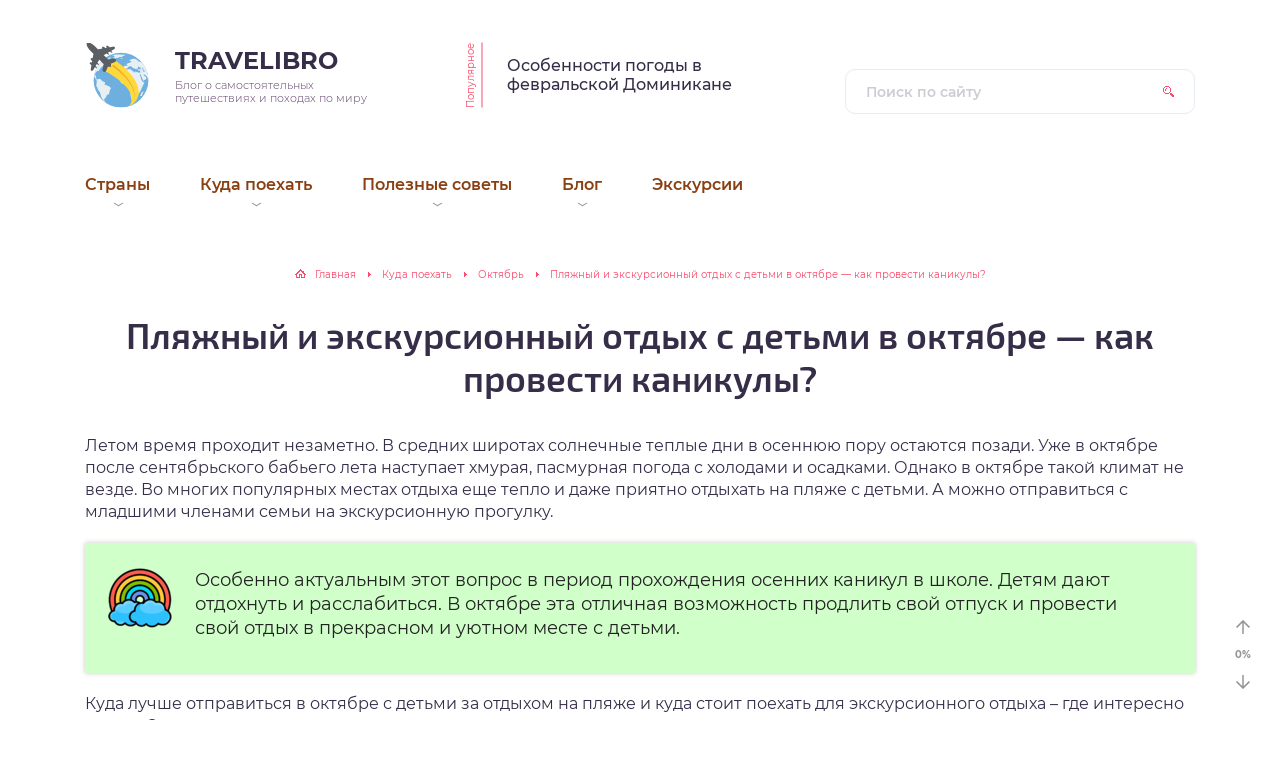

--- FILE ---
content_type: text/html; charset=UTF-8
request_url: https://travellibro.com/kuda-poehat-s-rebenkom-v-oktyabre.html
body_size: 16422
content:
<!DOCTYPE html>
<html lang="ru-RU">
<head>
	<title>  Пляжный и экскурсионный отдых с детьми в октябре &#8212; как провести каникулы?</title>
	<meta charset="utf-8" />
	<meta http-equiv="X-UA-Compatible" content="IE=edge, chrome=1" />
	<meta name="viewport" content="width=device-width, initial-scale=1.0" />
	<meta name='robots' content='max-image-preview:large' />
<link rel='stylesheet' id='maxtd_info_box_plugin-style-css' href='https://travellibro.com/wp-content/plugins/maxtd-info-box/css/style.css?ver=6.3.7' type='text/css' media='all' />
<link rel='stylesheet' id='webnavoz_re_style-css' href='https://travellibro.com/wp-content/plugins/webnavoz-re-plugin-1.3/webnavoz-re-plugin.min.css?ver=6.3.7' type='text/css' media='all' />
<link rel='stylesheet' id='wp-block-library-css' href='https://travellibro.com/wp-includes/css/dist/block-library/style.min.css?ver=6.3.7' type='text/css' media='all' />
<style id='classic-theme-styles-inline-css' type='text/css'>
/*! This file is auto-generated */
.wp-block-button__link{color:#fff;background-color:#32373c;border-radius:9999px;box-shadow:none;text-decoration:none;padding:calc(.667em + 2px) calc(1.333em + 2px);font-size:1.125em}.wp-block-file__button{background:#32373c;color:#fff;text-decoration:none}
</style>
<style id='global-styles-inline-css' type='text/css'>
body{--wp--preset--color--black: #000000;--wp--preset--color--cyan-bluish-gray: #abb8c3;--wp--preset--color--white: #ffffff;--wp--preset--color--pale-pink: #f78da7;--wp--preset--color--vivid-red: #cf2e2e;--wp--preset--color--luminous-vivid-orange: #ff6900;--wp--preset--color--luminous-vivid-amber: #fcb900;--wp--preset--color--light-green-cyan: #7bdcb5;--wp--preset--color--vivid-green-cyan: #00d084;--wp--preset--color--pale-cyan-blue: #8ed1fc;--wp--preset--color--vivid-cyan-blue: #0693e3;--wp--preset--color--vivid-purple: #9b51e0;--wp--preset--gradient--vivid-cyan-blue-to-vivid-purple: linear-gradient(135deg,rgba(6,147,227,1) 0%,rgb(155,81,224) 100%);--wp--preset--gradient--light-green-cyan-to-vivid-green-cyan: linear-gradient(135deg,rgb(122,220,180) 0%,rgb(0,208,130) 100%);--wp--preset--gradient--luminous-vivid-amber-to-luminous-vivid-orange: linear-gradient(135deg,rgba(252,185,0,1) 0%,rgba(255,105,0,1) 100%);--wp--preset--gradient--luminous-vivid-orange-to-vivid-red: linear-gradient(135deg,rgba(255,105,0,1) 0%,rgb(207,46,46) 100%);--wp--preset--gradient--very-light-gray-to-cyan-bluish-gray: linear-gradient(135deg,rgb(238,238,238) 0%,rgb(169,184,195) 100%);--wp--preset--gradient--cool-to-warm-spectrum: linear-gradient(135deg,rgb(74,234,220) 0%,rgb(151,120,209) 20%,rgb(207,42,186) 40%,rgb(238,44,130) 60%,rgb(251,105,98) 80%,rgb(254,248,76) 100%);--wp--preset--gradient--blush-light-purple: linear-gradient(135deg,rgb(255,206,236) 0%,rgb(152,150,240) 100%);--wp--preset--gradient--blush-bordeaux: linear-gradient(135deg,rgb(254,205,165) 0%,rgb(254,45,45) 50%,rgb(107,0,62) 100%);--wp--preset--gradient--luminous-dusk: linear-gradient(135deg,rgb(255,203,112) 0%,rgb(199,81,192) 50%,rgb(65,88,208) 100%);--wp--preset--gradient--pale-ocean: linear-gradient(135deg,rgb(255,245,203) 0%,rgb(182,227,212) 50%,rgb(51,167,181) 100%);--wp--preset--gradient--electric-grass: linear-gradient(135deg,rgb(202,248,128) 0%,rgb(113,206,126) 100%);--wp--preset--gradient--midnight: linear-gradient(135deg,rgb(2,3,129) 0%,rgb(40,116,252) 100%);--wp--preset--font-size--small: 13px;--wp--preset--font-size--medium: 20px;--wp--preset--font-size--large: 36px;--wp--preset--font-size--x-large: 42px;--wp--preset--spacing--20: 0.44rem;--wp--preset--spacing--30: 0.67rem;--wp--preset--spacing--40: 1rem;--wp--preset--spacing--50: 1.5rem;--wp--preset--spacing--60: 2.25rem;--wp--preset--spacing--70: 3.38rem;--wp--preset--spacing--80: 5.06rem;--wp--preset--shadow--natural: 6px 6px 9px rgba(0, 0, 0, 0.2);--wp--preset--shadow--deep: 12px 12px 50px rgba(0, 0, 0, 0.4);--wp--preset--shadow--sharp: 6px 6px 0px rgba(0, 0, 0, 0.2);--wp--preset--shadow--outlined: 6px 6px 0px -3px rgba(255, 255, 255, 1), 6px 6px rgba(0, 0, 0, 1);--wp--preset--shadow--crisp: 6px 6px 0px rgba(0, 0, 0, 1);}:where(.is-layout-flex){gap: 0.5em;}:where(.is-layout-grid){gap: 0.5em;}body .is-layout-flow > .alignleft{float: left;margin-inline-start: 0;margin-inline-end: 2em;}body .is-layout-flow > .alignright{float: right;margin-inline-start: 2em;margin-inline-end: 0;}body .is-layout-flow > .aligncenter{margin-left: auto !important;margin-right: auto !important;}body .is-layout-constrained > .alignleft{float: left;margin-inline-start: 0;margin-inline-end: 2em;}body .is-layout-constrained > .alignright{float: right;margin-inline-start: 2em;margin-inline-end: 0;}body .is-layout-constrained > .aligncenter{margin-left: auto !important;margin-right: auto !important;}body .is-layout-constrained > :where(:not(.alignleft):not(.alignright):not(.alignfull)){max-width: var(--wp--style--global--content-size);margin-left: auto !important;margin-right: auto !important;}body .is-layout-constrained > .alignwide{max-width: var(--wp--style--global--wide-size);}body .is-layout-flex{display: flex;}body .is-layout-flex{flex-wrap: wrap;align-items: center;}body .is-layout-flex > *{margin: 0;}body .is-layout-grid{display: grid;}body .is-layout-grid > *{margin: 0;}:where(.wp-block-columns.is-layout-flex){gap: 2em;}:where(.wp-block-columns.is-layout-grid){gap: 2em;}:where(.wp-block-post-template.is-layout-flex){gap: 1.25em;}:where(.wp-block-post-template.is-layout-grid){gap: 1.25em;}.has-black-color{color: var(--wp--preset--color--black) !important;}.has-cyan-bluish-gray-color{color: var(--wp--preset--color--cyan-bluish-gray) !important;}.has-white-color{color: var(--wp--preset--color--white) !important;}.has-pale-pink-color{color: var(--wp--preset--color--pale-pink) !important;}.has-vivid-red-color{color: var(--wp--preset--color--vivid-red) !important;}.has-luminous-vivid-orange-color{color: var(--wp--preset--color--luminous-vivid-orange) !important;}.has-luminous-vivid-amber-color{color: var(--wp--preset--color--luminous-vivid-amber) !important;}.has-light-green-cyan-color{color: var(--wp--preset--color--light-green-cyan) !important;}.has-vivid-green-cyan-color{color: var(--wp--preset--color--vivid-green-cyan) !important;}.has-pale-cyan-blue-color{color: var(--wp--preset--color--pale-cyan-blue) !important;}.has-vivid-cyan-blue-color{color: var(--wp--preset--color--vivid-cyan-blue) !important;}.has-vivid-purple-color{color: var(--wp--preset--color--vivid-purple) !important;}.has-black-background-color{background-color: var(--wp--preset--color--black) !important;}.has-cyan-bluish-gray-background-color{background-color: var(--wp--preset--color--cyan-bluish-gray) !important;}.has-white-background-color{background-color: var(--wp--preset--color--white) !important;}.has-pale-pink-background-color{background-color: var(--wp--preset--color--pale-pink) !important;}.has-vivid-red-background-color{background-color: var(--wp--preset--color--vivid-red) !important;}.has-luminous-vivid-orange-background-color{background-color: var(--wp--preset--color--luminous-vivid-orange) !important;}.has-luminous-vivid-amber-background-color{background-color: var(--wp--preset--color--luminous-vivid-amber) !important;}.has-light-green-cyan-background-color{background-color: var(--wp--preset--color--light-green-cyan) !important;}.has-vivid-green-cyan-background-color{background-color: var(--wp--preset--color--vivid-green-cyan) !important;}.has-pale-cyan-blue-background-color{background-color: var(--wp--preset--color--pale-cyan-blue) !important;}.has-vivid-cyan-blue-background-color{background-color: var(--wp--preset--color--vivid-cyan-blue) !important;}.has-vivid-purple-background-color{background-color: var(--wp--preset--color--vivid-purple) !important;}.has-black-border-color{border-color: var(--wp--preset--color--black) !important;}.has-cyan-bluish-gray-border-color{border-color: var(--wp--preset--color--cyan-bluish-gray) !important;}.has-white-border-color{border-color: var(--wp--preset--color--white) !important;}.has-pale-pink-border-color{border-color: var(--wp--preset--color--pale-pink) !important;}.has-vivid-red-border-color{border-color: var(--wp--preset--color--vivid-red) !important;}.has-luminous-vivid-orange-border-color{border-color: var(--wp--preset--color--luminous-vivid-orange) !important;}.has-luminous-vivid-amber-border-color{border-color: var(--wp--preset--color--luminous-vivid-amber) !important;}.has-light-green-cyan-border-color{border-color: var(--wp--preset--color--light-green-cyan) !important;}.has-vivid-green-cyan-border-color{border-color: var(--wp--preset--color--vivid-green-cyan) !important;}.has-pale-cyan-blue-border-color{border-color: var(--wp--preset--color--pale-cyan-blue) !important;}.has-vivid-cyan-blue-border-color{border-color: var(--wp--preset--color--vivid-cyan-blue) !important;}.has-vivid-purple-border-color{border-color: var(--wp--preset--color--vivid-purple) !important;}.has-vivid-cyan-blue-to-vivid-purple-gradient-background{background: var(--wp--preset--gradient--vivid-cyan-blue-to-vivid-purple) !important;}.has-light-green-cyan-to-vivid-green-cyan-gradient-background{background: var(--wp--preset--gradient--light-green-cyan-to-vivid-green-cyan) !important;}.has-luminous-vivid-amber-to-luminous-vivid-orange-gradient-background{background: var(--wp--preset--gradient--luminous-vivid-amber-to-luminous-vivid-orange) !important;}.has-luminous-vivid-orange-to-vivid-red-gradient-background{background: var(--wp--preset--gradient--luminous-vivid-orange-to-vivid-red) !important;}.has-very-light-gray-to-cyan-bluish-gray-gradient-background{background: var(--wp--preset--gradient--very-light-gray-to-cyan-bluish-gray) !important;}.has-cool-to-warm-spectrum-gradient-background{background: var(--wp--preset--gradient--cool-to-warm-spectrum) !important;}.has-blush-light-purple-gradient-background{background: var(--wp--preset--gradient--blush-light-purple) !important;}.has-blush-bordeaux-gradient-background{background: var(--wp--preset--gradient--blush-bordeaux) !important;}.has-luminous-dusk-gradient-background{background: var(--wp--preset--gradient--luminous-dusk) !important;}.has-pale-ocean-gradient-background{background: var(--wp--preset--gradient--pale-ocean) !important;}.has-electric-grass-gradient-background{background: var(--wp--preset--gradient--electric-grass) !important;}.has-midnight-gradient-background{background: var(--wp--preset--gradient--midnight) !important;}.has-small-font-size{font-size: var(--wp--preset--font-size--small) !important;}.has-medium-font-size{font-size: var(--wp--preset--font-size--medium) !important;}.has-large-font-size{font-size: var(--wp--preset--font-size--large) !important;}.has-x-large-font-size{font-size: var(--wp--preset--font-size--x-large) !important;}
.wp-block-navigation a:where(:not(.wp-element-button)){color: inherit;}
:where(.wp-block-post-template.is-layout-flex){gap: 1.25em;}:where(.wp-block-post-template.is-layout-grid){gap: 1.25em;}
:where(.wp-block-columns.is-layout-flex){gap: 2em;}:where(.wp-block-columns.is-layout-grid){gap: 2em;}
.wp-block-pullquote{font-size: 1.5em;line-height: 1.6;}
</style>
<link rel='stylesheet' id='google-fonts-css' href='https://travellibro.com/wp-content/themes/sreda-design-nocat/fonts/montserrat.css' type='text/css' media='all' />
<link rel='stylesheet' id='style.css-css' href='https://travellibro.com/wp-content/themes/sreda-design-nocat/style.css' type='text/css' media='all' />
<link rel='stylesheet' id='marafon.css-css' href='https://travellibro.com/wp-content/themes/sreda-design-nocat/marafon/marafon.css' type='text/css' media='all' />
<link rel='stylesheet' id='owl2-css' href='https://travellibro.com/wp-content/themes/sreda-design-nocat/js/OwlCarousel2/docs/assets/owlcarousel/assets/owl.carousel.min.css' type='text/css' media='all' />
<link rel='stylesheet' id='owl3-css' href='https://travellibro.com/wp-content/themes/sreda-design-nocat/js/OwlCarousel2/docs/assets/owlcarousel/assets/owl.theme.default.min.css' type='text/css' media='all' />
<script type='text/javascript' src='https://travellibro.com/wp-includes/js/jquery/jquery.min.js?ver=3.7.0' id='jquery-core-js'></script>
<script type='text/javascript' src='https://travellibro.com/wp-includes/js/jquery/jquery-migrate.min.js?ver=3.4.1' id='jquery-migrate-js'></script>
<link rel="https://api.w.org/" href="https://travellibro.com/wp-json/" /><link rel="alternate" type="application/json" href="https://travellibro.com/wp-json/wp/v2/posts/7739" /><link rel="alternate" type="application/json+oembed" href="https://travellibro.com/wp-json/oembed/1.0/embed?url=https%3A%2F%2Ftravellibro.com%2Fkuda-poehat-s-rebenkom-v-oktyabre.html" />
<link rel="alternate" type="text/xml+oembed" href="https://travellibro.com/wp-json/oembed/1.0/embed?url=https%3A%2F%2Ftravellibro.com%2Fkuda-poehat-s-rebenkom-v-oktyabre.html&#038;format=xml" />
<style type="text/css">#webnavoz_button_style1_main_middle{color:rgba(0, 0, 0, 0.84)}#webnavoz_button_style1_main_up:hover,#webnavoz_button_style1_main_down:hover{background-color:#fff}</style><script type="text/javascript">jQuery(document).ready(function($){var webnavoz_button_html='<div id="webnavoz_button_style1_main"><div id="webnavoz_button_style1_main_up" class="webnavoz_button_action_up"><svg class="svg-inline--fa fa-arrow-up fa-w-14" aria-hidden="true" data-prefix="far" data-icon="arrow-up" role="img" xmlns="http://www.w3.org/2000/svg" viewBox="0 0 448 512" data-fa-i2svg=""><path d="M6.101 261.899L25.9 281.698c4.686 4.686 12.284 4.686 16.971 0L198 126.568V468c0 6.627 5.373 12 12 12h28c6.627 0 12-5.373 12-12V126.568l155.13 155.13c4.686 4.686 12.284 4.686 16.971 0l19.799-19.799c4.686-4.686 4.686-12.284 0-16.971L232.485 35.515c-4.686-4.686-12.284-4.686-16.971 0L6.101 244.929c-4.687 4.686-4.687 12.284 0 16.97z" fill="rgba(0, 0, 0, 0.84)"></path></svg></div><div id="webnavoz_button_style1_main_middle"><span class="webnavoz_button_action_perc">10</span>%</div><div id="webnavoz_button_style1_main_down" class="webnavoz_button_action_down"><svg class="svg-inline--fa fa-arrow-down fa-w-14" aria-hidden="true" data-prefix="far" data-icon="arrow-down" role="img" xmlns="http://www.w3.org/2000/svg" viewBox="0 0 448 512" data-fa-i2svg=""><path fill="rgba(0, 0, 0, 0.84)" d="M441.9 250.1l-19.8-19.8c-4.7-4.7-12.3-4.7-17 0L250 385.4V44c0-6.6-5.4-12-12-12h-28c-6.6 0-12 5.4-12 12v341.4L42.9 230.3c-4.7-4.7-12.3-4.7-17 0L6.1 250.1c-4.7 4.7-4.7 12.3 0 17l209.4 209.4c4.7 4.7 12.3 4.7 17 0l209.4-209.4c4.7-4.7 4.7-12.3 0-17z"></path></svg></div></div>';$('body').append(webnavoz_button_html);});</script><style type="text/css">.recentcomments a{display:inline !important;padding:0 !important;margin:0 !important;}</style><style type="text/css">.broken_link, a.broken_link {
	text-decoration: line-through;
}</style>    <link rel="icon"
          type="image/png"
          href="/favicon.ico">
		<style>
.header__nav-2 a {
	color: #8A3F11;
}
.popular__inner {
	background: #F0F3D4;
}
.questions {
	padding: 40px 0;
}
.questions:before {
	background-image: -webkit-gradient(linear, left top, right top, from(#E2E7F7), to(#CED7F9));
	background-image: linear-gradient(to right, #E2E7F7, #CED7F9);
}
.post blockquote:before {
	background-image: url(/wp-content/themes/sreda-design-nocat/marafon/images/logo.svg);
}
	</style>
		<!-- Global site tag (gtag.js) - Google Analytics -->
<script async src="https://www.googletagmanager.com/gtag/js?id=UA-131824295-1"></script>
<script>
  window.dataLayer = window.dataLayer || [];
  function gtag(){dataLayer.push(arguments);}
  gtag('js', new Date());

  gtag('config', 'UA-131824295-1');
</script>


	<!-- Yandex.Metrika counter -->
<script type="text/javascript" >
   (function(m,e,t,r,i,k,a){m[i]=m[i]||function(){(m[i].a=m[i].a||[]).push(arguments)};
   m[i].l=1*new Date();k=e.createElement(t),a=e.getElementsByTagName(t)[0],k.async=1,k.src=r,a.parentNode.insertBefore(k,a)})
   (window, document, "script", "https://mc.yandex.ru/metrika/tag.js", "ym");

   ym(51820127, "init", {
        id:51820127,
        clickmap:true,
        trackLinks:true,
        accurateTrackBounce:true,
        webvisor:true
   });
</script>
<noscript><div><img src="https://mc.yandex.ru/watch/51820127" style="position:absolute; left:-9999px;" alt="" /></div></noscript>
<!-- /Yandex.Metrika counter -->



<script async src="//frsuli.com/mn9l17912/ilvpm003y/oln/786/vqu768kypc01r"></script>                                         
	<script type="text/javascript"> rbConfig={start:performance.now(),rotator:'jbyi'}; </script>
<meta property="fb:pages" content="2206896279390372" />    
	
</head>

<body class="is-single">

<div class="container">
<div class="wrapper">

	<header class="header">

		<div class="header__top">

					<a class="header__logo" href="https://travellibro.com/">
		<div class="header__logo-image"><img src="/wp-content/themes/sreda-design-nocat/marafon/images/logo.svg" alt="" /></div>
		<div class="header__logo-title">TraveLibro<span></span></div>
		<div class="header__logo-desc">Блог о самостоятельных путешествиях и походах по миру</div>
		</a>
		
										<div class="header__popular">
				<div class="header__popular-headline">Популярное</div>
				<div class="header__popular-title"><a href="https://travellibro.com/pogoda-v-dominikane-v-fevrale.html">Особенности погоды в февральской Доминикане</a></div>
			</div><!-- .header__popular -->
					
			<form class="search" method="get" action="https://travellibro.com/">
				<input class="search__input" type="search" name="s" placeholder="Поиск по сайту" value="" required />
				<button class="search__button" type="submit"></button>
			</form>

		
		</div><!-- .header__top -->

		<button class="header__menu-toggle" type="button"></button>
		<div class="header__menu">
			
					<nav class="header__nav-2"><ul><li id="menu-item-2470" class="unclickable menu-item menu-item-type-custom menu-item-object-custom menu-item-has-children menu-item-2470"><a><div class="header__nav-2-link">Страны</div></a>
<ul class="sub-menu">
	<li id="menu-item-2471" class="menu-item menu-item-type-taxonomy menu-item-object-category menu-item-2471"><a href="https://travellibro.com/category/georgia"><div class="header__nav-2-link">Грузия</div></a></li>
	<li id="menu-item-2472" class="menu-item menu-item-type-taxonomy menu-item-object-category menu-item-2472"><a href="https://travellibro.com/category/kipr"><div class="header__nav-2-link">Кипр</div></a></li>
	<li id="menu-item-2473" class="menu-item menu-item-type-taxonomy menu-item-object-category menu-item-2473"><a href="https://travellibro.com/category/turkey"><div class="header__nav-2-link">Турция</div></a></li>
	<li id="menu-item-2474" class="menu-item menu-item-type-taxonomy menu-item-object-category menu-item-2474"><a href="https://travellibro.com/category/ukraine"><div class="header__nav-2-link">Украина</div></a></li>
	<li id="menu-item-5913" class="menu-item menu-item-type-taxonomy menu-item-object-category menu-item-5913"><a href="https://travellibro.com/category/aziya"><div class="header__nav-2-link">Азия</div></a></li>
</ul>
</li>
<li id="menu-item-2485" class="menu-item menu-item-type-taxonomy menu-item-object-category current-post-ancestor menu-item-has-children menu-item-2485"><a href="https://travellibro.com/category/kuda-poehat"><div class="header__nav-2-link">Куда поехать</div></a>
<ul class="sub-menu">
	<li id="menu-item-3652" class="menu-item menu-item-type-taxonomy menu-item-object-category menu-item-3652"><a href="https://travellibro.com/category/kuda-poehat/yanvar"><div class="header__nav-2-link">Январь</div></a></li>
	<li id="menu-item-4393" class="menu-item menu-item-type-taxonomy menu-item-object-category menu-item-4393"><a href="https://travellibro.com/category/kuda-poehat/fevral"><div class="header__nav-2-link">Февраль</div></a></li>
	<li id="menu-item-5073" class="menu-item menu-item-type-taxonomy menu-item-object-category menu-item-5073"><a href="https://travellibro.com/category/kuda-poehat/mart"><div class="header__nav-2-link">Март</div></a></li>
	<li id="menu-item-5454" class="menu-item menu-item-type-taxonomy menu-item-object-category menu-item-5454"><a href="https://travellibro.com/category/kuda-poehat/aprel"><div class="header__nav-2-link">Апрель</div></a></li>
	<li id="menu-item-6003" class="menu-item menu-item-type-taxonomy menu-item-object-category menu-item-6003"><a href="https://travellibro.com/category/kuda-poehat/may"><div class="header__nav-2-link">Май</div></a></li>
	<li id="menu-item-6789" class="menu-item menu-item-type-taxonomy menu-item-object-category menu-item-6789"><a href="https://travellibro.com/category/kuda-poehat/iyun"><div class="header__nav-2-link">Июнь</div></a></li>
	<li id="menu-item-7052" class="menu-item menu-item-type-taxonomy menu-item-object-category menu-item-7052"><a href="https://travellibro.com/category/kuda-poehat/iyul"><div class="header__nav-2-link">Июль</div></a></li>
	<li id="menu-item-7325" class="menu-item menu-item-type-taxonomy menu-item-object-category menu-item-7325"><a href="https://travellibro.com/category/kuda-poehat/avgust"><div class="header__nav-2-link">Август</div></a></li>
	<li id="menu-item-7519" class="menu-item menu-item-type-taxonomy menu-item-object-category menu-item-7519"><a href="https://travellibro.com/category/kuda-poehat/sentyabr"><div class="header__nav-2-link">Сентябрь</div></a></li>
	<li id="menu-item-7704" class="menu-item menu-item-type-taxonomy menu-item-object-category current-post-ancestor current-menu-parent current-post-parent menu-item-7704"><a href="https://travellibro.com/category/kuda-poehat/oktyabr"><div class="header__nav-2-link">Октябрь</div></a></li>
	<li id="menu-item-7758" class="menu-item menu-item-type-taxonomy menu-item-object-category menu-item-7758"><a href="https://travellibro.com/category/kuda-poehat/noyabr"><div class="header__nav-2-link">Ноябрь</div></a></li>
	<li id="menu-item-7957" class="menu-item menu-item-type-taxonomy menu-item-object-category menu-item-7957"><a href="https://travellibro.com/category/kuda-poehat/dekabr"><div class="header__nav-2-link">Декабрь</div></a></li>
</ul>
</li>
<li id="menu-item-2482" class="unclickable menu-item menu-item-type-custom menu-item-object-custom menu-item-has-children menu-item-2482"><a><div class="header__nav-2-link">Полезные советы</div></a>
<ul class="sub-menu">
	<li id="menu-item-2479" class="menu-item menu-item-type-taxonomy menu-item-object-category menu-item-2479"><a href="https://travellibro.com/category/sekrety-vyzhivaniya-v-pohode"><div class="header__nav-2-link">Секреты выживания в походе</div></a></li>
	<li id="menu-item-2484" class="menu-item menu-item-type-taxonomy menu-item-object-category menu-item-2484"><a href="https://travellibro.com/category/pohodnye-retsepty"><div class="header__nav-2-link">Тетрадь походных рецептов</div></a></li>
	<li id="menu-item-2480" class="menu-item menu-item-type-taxonomy menu-item-object-category menu-item-2480"><a href="https://travellibro.com/category/sekrety-vyzhivaniya-v-gorode"><div class="header__nav-2-link">Секреты выживания в цивилизации</div></a></li>
	<li id="menu-item-2486" class="menu-item menu-item-type-taxonomy menu-item-object-category menu-item-2486"><a href="https://travellibro.com/category/bike"><div class="header__nav-2-link">Велосипед в жизни</div></a></li>
</ul>
</li>
<li id="menu-item-2475" class="unclickable menu-item menu-item-type-custom menu-item-object-custom menu-item-has-children menu-item-2475"><a><div class="header__nav-2-link">Блог</div></a>
<ul class="sub-menu">
	<li id="menu-item-2477" class="menu-item menu-item-type-taxonomy menu-item-object-category menu-item-2477"><a href="https://travellibro.com/category/my-travels"><div class="header__nav-2-link">Мои путешествия</div></a></li>
	<li id="menu-item-2476" class="menu-item menu-item-type-taxonomy menu-item-object-category menu-item-2476"><a href="https://travellibro.com/category/pozitiv"><div class="header__nav-2-link">Позитив</div></a></li>
</ul>
</li>
<li id="menu-item-7049" class="menu-item menu-item-type-taxonomy menu-item-object-category menu-item-7049"><a href="https://travellibro.com/category/ekskursii"><div class="header__nav-2-link">Экскурсии</div></a></li>
</ul></nav>
									</div><!-- .header__menu -->

	</header><!-- .header -->
<div class="middle">
			<div class="breadcrumbs" itemscope itemtype="https://schema.org/BreadcrumbList"><span itemprop="itemListElement" itemscope itemtype="https://schema.org/ListItem"><a href="https://travellibro.com/" itemprop="item" class="home"><span itemprop="name">Главная</span></a></span> <span class="sep">›</span> <span itemprop="itemListElement" itemscope itemtype="https://schema.org/ListItem"><a href="https://travellibro.com/category/kuda-poehat" itemprop="item"><span itemprop="name">Куда поехать</span></a></span> <span class="sep">›</span> <span itemprop="itemListElement" itemscope itemtype="https://schema.org/ListItem"><a href="https://travellibro.com/category/kuda-poehat/oktyabr" itemprop="item"><span itemprop="name">Октябрь</span></a></span> <span class="sep">›</span> <span class="current">Пляжный и экскурсионный отдых с детьми в октябре &#8212; как провести каникулы?</span></div><!-- .breadcrumbs -->            
        <article class="post post-other">
    <h1 class="post__headline" itemprop="name">Пляжный и экскурсионный отдых с детьми в октябре &#8212; как провести каникулы?</h1>
    <div class="post__entry">
        <p>Летом время проходит незаметно. В средних широтах солнечные теплые дни в осеннюю пору остаются позади. Уже в октябре после сентябрьского бабьего лета наступает хмурая, пасмурная погода с холодами и осадками. Однако в октябре такой климат не везде. Во многих популярных местах отдыха еще тепло и даже приятно отдыхать на пляже с детьми. А можно отправиться с младшими членами семьи на экскурсионную прогулку. 
    <div class="box fact clearfix"  style="background-color: #d0ffca">
        <i class="box__icon" style="background-image: url(https://travellibro.com/wp-content/plugins/maxtd-info-box/img/fact.png);"></i>
        <div class="box__inner-block"  style="color: #222222">
        Особенно актуальным этот вопрос в период прохождения осенних каникул в школе. Детям дают отдохнуть и расслабиться. В октябре эта отличная возможность продлить свой отпуск и провести свой отдых в прекрасном и уютном месте с детьми. 
        </div>
    </div>Куда лучше отправиться в октябре с детьми за отдыхом на пляже и куда стоит поехать для экскурсионного отдыха – где интересно и тепло?</p>
<p>[tp_popular_routes_widget destination=IST responsive=true subid=&#187;&#187; powered_by=&#187;false&#187;]</p>
<p>[tp_popular_routes_widget destination=ATH responsive=true subid=&#187;&#187; powered_by=&#187;false&#187;]</p>
<h2>На каникулы по России</h2>
<p><img decoding="async" fetchpriority="high" class="size-medium wp-image-7743 alignleft" src="https://travelibro.ru/wp-content/uploads/2019/09/bubbles-deti-300x200.jpg" alt="Дети играют с мыльными пузырями" width="300" height="200" srcset="https://travellibro.com/wp-content/uploads/2019/09/bubbles-deti-300x200.jpg 300w, https://travellibro.com/wp-content/uploads/2019/09/bubbles-deti-768x512.jpg 768w, https://travellibro.com/wp-content/uploads/2019/09/bubbles-deti-1024x682.jpg 1024w, https://travellibro.com/wp-content/uploads/2019/09/bubbles-deti.jpg 1280w" sizes="(max-width: 300px) 100vw, 300px" />Оправляясь на отдых с детьми в октябре рассмотрите Ялту в качестве места для проведения отпуска. Здесь до конца октября еще относительно тепло. Можно принимать солнечные ванны и посмотреть местные достопримечательности. Температура воздуха в дневные часы в среднем достигает 20 градусов, но морская вода уже не такая теплая и вряд ли подойдет для купания. Её температура – 18 градусов, так что лучше не рисковать. 
    <div class="box info clearfix"  style="background-color: #feffc5">
        <i class="box__icon" style="background-image: url(https://travellibro.com/wp-content/plugins/maxtd-info-box/img/info.png);"></i>
        <div class="box__inner-block"  style="color: #222222">
        Детей на отдыхе в октябре может заинтересовать Ялтинский зоопарк «Сказка» и музей «Поляну сказок», состоящую из множества скульптур героев сказок. 
        </div>
    </div>Это комплекс, в который также входит кемпинг. Обратите внимание, что детям до 6 лет вход в музей бесплатный. Разнообразьте свой отдых в октябре посещением замка, возведенного около 150 лет назад на скале — Ласточкиного гнезда.</p>
<p>Не только отдохнуть, но и укрепить здоровье помогут термальные источники Адыгеи. Они обогащены полезными для здоровья природными микроэлементами. В октябре посетите <a href="https://c84.travelpayouts.com/click?shmarker=210958&amp;promo_id=2076&amp;source_type=customlink&amp;type=click&amp;custom_url=https%3A%2F%2Fwww.booking.com%2Fhotel%2Fru%2Ftermal-nyi-istochnik-vodnaia-riv-era.ru.html">базу отдыха «Водную Ривьеру»</a> в окрестностях города Майкопа. На турбазе имеются 4 бассейна и один из них предназначен для детей. Вода прогрета до 34 градусов. В бассейнах для взрослых 27 – 37 градусов.</p>
<p>Хорошей идеей станет отдых в октябре с детьми на курортах Кавказских Минеральных Вод. Укрепить иммунитет взрослым членам семьи, и детям помогут источники с минеральной целебной водой. Их много и каждый из них по-своему уникален. 
    <div class="box warning clearfix"  style="background-color: #ffd4d4">
        <i class="box__icon" style="background-image: url(https://travellibro.com/wp-content/plugins/maxtd-info-box/img/warning.png);"></i>
        <div class="box__inner-block"  style="color: #222222">
        Попутешествуйте с ребенком на <a href="https://experience.tripster.ru/experience/18695/?exp_partner=travelibro&amp;utm_source=travelibro&amp;utm_campaign=affiliates&amp;utm_medium=link">Медовые водопады в Нальчик</a>, а также на Голубое озеро. На курортах действуют прокаты горных велосипедов, и предоставляют услуги по сопровождению прогулок на лошадях.
        </div>
    </div></p>
<h2>Курорты для пляжного отдыха — где теплое море?</h2>
<p>Планируя отдых в октябре с детьми присмотритесь к островным курортам Испании. В водах Атлантического океана вполне можно купать в октябре. Температура воздуха во втором осеннем месяце достигает 26 градусов, у берегов моря 24 градуса. 
    <div class="box info clearfix"  style="background-color: #feffc5">
        <i class="box__icon" style="background-image: url(https://travellibro.com/wp-content/plugins/maxtd-info-box/img/info.png);"></i>
        <div class="box__inner-block"  style="color: #222222">
        Для отдыха в октябре отлично подойдут Тенерифе и Фуэртевентура. На островах вулканического происхождения неповторимая природа с её завораживающими пейзажами. 
        </div>
    </div>На отдыхе с ребенком будет интересным посещение зоопарка «Лоро-парк». Он находится в окрестностях города Пуэрто-де-ла-Крус. Аквапарк «Сиам парк Тенерифе» подарит вашим детям незабываемые впечатления на отдыхе в октябре. Здесь оборудована «Ленивая река», создана искусственная волна для серфинга.</p>
<p>
    <div class="box fact clearfix"  style="background-color: #d0ffca">
        <i class="box__icon" style="background-image: url(https://travellibro.com/wp-content/plugins/maxtd-info-box/img/fact.png);"></i>
        <div class="box__inner-block"  style="color: #222222">
        На Кипре в октябре сказочная погода. Днем столбик термометра стоит на отметке в 25-27 градусов.
        </div>
    </div> Отдых с семьей будет замечательным не только на пляже, но при посещении достопримечательностей, а их здесь предостаточно. Так подросткам будут интересны прогулки по сохранившимся Античным городам, руинам древних городов и стоянок.</p>
<p>[tp_hotel_selections_widget id=30128 cat1=&#187;5stars&#187; cat2=&#187;popularity&#187; cat3=&#187;distance&#187; type=compact limit=2 subid=&#187;&#187; powered_by=&#187;true&#187;]</p>
<h2>Экскурсионные туры за границу</h2>
<p><a href="https://travelibro.ru/kuda-poehat-v-noyabre-v-evropu.html" class="broken_link"><img decoding="async" class="alignright size-medium wp-image-7742" src="https://travelibro.ru/wp-content/uploads/2019/09/lion-300x214.jpg" alt="Львы в зоопарке" width="300" height="214" srcset="https://travellibro.com/wp-content/uploads/2019/09/lion-300x214.jpg 300w, https://travellibro.com/wp-content/uploads/2019/09/lion-768x548.jpg 768w, https://travellibro.com/wp-content/uploads/2019/09/lion-1024x731.jpg 1024w, https://travellibro.com/wp-content/uploads/2019/09/lion.jpg 1280w" sizes="(max-width: 300px) 100vw, 300px" />Осенняя Прага прекрасна.</a> Отправляясь с детьми в экскурсионный тур вы сможете насладиться <a href="https://experience.tripster.ru/experience/9134/?exp_partner=travelibro&amp;utm_source=travelibro&amp;utm_campaign=affiliates&amp;utm_medium=link">красотой пражских старинных замков</a>, архитектурой зданий. Одним из архитектурных шедевров стал недавно возведенный и открытий для бесплатного посещения Чернинский дворец, созданный в стиле барокко. Он окружен прекрасными садами. Детям на отдыхе будет интересно посещение Пражского зоопарка. Здесь ребенок сможет увидеть свободно разгуливающих жирафов, оленей, розовых фламинго и важных павлинов.</p>
<p>Замечательная погода царит на пляжных курортах Израиля. В октябре здесь вы сможете отдохнуть искупавшись в Красном море, а также провести свое время посещением большого количества <a href="https://experience.tripster.ru/experience/4484/?exp_partner=travelibro&amp;utm_source=travelibro&amp;utm_campaign=affiliates&amp;utm_medium=link">экскурсий</a>. Израиль – центр библейской и христианской философии и религии. Здесь будет интересно и взрослым, и тем, кто помладше. Так для детей предусмотрите программу, в которую включите посещение зоопарка в окрестностях Тель-Авива «Сафари Рамат Ган». Ребёнок будет иметь возможность познакомиться с необычными животными, сможет погладить и покормить некоторых из них. Передвижение по парку осуществляют на гольф-карах, что очень удобно, так как его территория огромна. Также в программу развлечений включите Парк «Утопия». Это прекрасное место, наполненное экзотическими орхидеями и утопающими в зелени лабиринтами.</p>
<p><div class="post__video"><iframe width="500" height="281" src="https://www.youtube.com/embed/NM7RxsaP8Fc?feature=oembed" frameborder="0" allow="accelerometer; autoplay; encrypted-media; gyroscope; picture-in-picture" allowfullscreen></iframe></div></p>
<div class="webnavoz_likes webnavoz_likes_columns3" data-post="7739" style="background:#F2F2F2"><div class="webnavoz_likes_item webnavoz_likes_item1" style="color:#D8456B">
                <div class="webnavoz_likes_image"><svg version="1.1" id="Capa_1" fill="#D8456B" xmlns="http://www.w3.org/2000/svg" xmlns:xlink="http://www.w3.org/1999/xlink" x="0px" y="0px" viewBox="0 0 478.174 478.174" style="enable-background:new 0 0 478.174 478.174;" xml:space="preserve"> <g> <path d="M457.525,153.074c1.9-5.1,3.7-12,4.2-20c0.7-14.1-2.8-33.9-22.7-51.9c1.3-9.2,1.3-23.8-6.8-38.3 c-10.7-19.2-31.6-32.2-62.2-38.7c-20.5-4.4-47.4-5.3-80-2.8c-65.7-1.3-129.7,6.8-133.3,7.3l-23.5,2.8c-6.8-4.8-15.1-7.6-24-7.6h-61 c-23,0-41.6,18.7-41.6,41.6v162.5c0,23,18.7,41.6,41.6,41.6h61c7.2,0,13.9-1.8,19.8-5c4.2,9.2,10.4,19.7,19.6,29.4 c0.5,0.5,1,1,1.6,1.4c31.4,24.1,68.4,110.9,81.5,146.3c-1.3,11-2.6,34.8,8.4,47.7c4.9,5.7,11.7,8.8,19.3,8.8 c7.7,0,34.3-1.8,50.9-24.7c15.7-21.8,16.6-54.4,2.6-97c-11.8-35.8-12.9-51.7-12.5-58.1c5.4,1.2,10.7,2.3,15.8,3.2h0.1 c0.9,0.2,22.9,5.1,49.2,6.3c37.4,1.8,64.5-4.7,80.3-19.2c21.8-19.9,19.2-45.3,12.7-61.5c5.6-7.3,12.4-19.2,13-34.4 C471.925,178.974,467.325,165.674,457.525,153.074z M109.225,222.674h-61c-8.1,0-14.6-6.6-14.6-14.6v-162.5 c0-8.1,6.6-14.6,14.6-14.6h61c8.1,0,14.6,6.6,14.6,14.6v162.5C123.825,216.174,117.325,222.674,109.225,222.674z M430.925,232.374 c0,0.1,3.5,5.6,4.7,13.1c1.5,9.3-1.1,17-8.1,23.4c-19.1,17.4-74.1,13.4-104.8,6.6c-0.4-0.1-0.8-0.2-1.3-0.3 c-5.5-1-11.4-2.2-17.4-3.5c-6.4-2.3-15.2-2-21.8,3.9c-13.3,11.8-11.8,38.6,4.9,89.5c11,33.4,11.4,58.6,1.2,72.7 c-8.6,11.9-22.8,13.4-28.2,13.5c-2.4-4-3.1-17.7-1.3-29c0.3-2.2,0.1-4.5-0.6-6.7c-1.9-5.1-45.8-125.3-90.7-160.9 c-11.7-12.7-16.8-27.6-18.6-34.3c1.2-3.9,1.9-8.1,1.9-12.4v-162.4c0-3-0.3-6-0.9-8.8l10.1-1.2h0.1c0.6-0.1,65.7-8.5,130-7.1 c0.4,0,0.9,0,1.4,0c30.3-2.4,54.8-1.7,72.9,2.2c22.4,4.8,37.2,13.2,44,25.1c7.1,12.3,3.2,25,2.9,26.2c-2.1,5.6-0.2,11.7,4.6,15.3 c29.6,22.2,16,48.1,14.2,51.3c-3.3,5.2-2.5,11.8,1.8,16.3c8.6,9,12.8,18,12.5,26.8c-0.4,13.1-10.5,22.9-11.2,23.5 C428.225,219.474,427.325,226.774,430.925,232.374z"/> </g> <g> </g> <g> </g> <g> </g> <g> </g> <g> </g> <g> </g> <g> </g> <g> </g> <g> </g> <g> </g> <g> </g> <g> </g> <g> </g> <g> </g> <g> </g> </svg></div>

                <div class="webnavoz_likes_title">Плохо</div>
                <div class="webnavoz_likes_counter">0</div>
            </div><div class="webnavoz_likes_item webnavoz_likes_item2" style="color:#34BF37">
                <div class="webnavoz_likes_image"><svg version="1.1" id="Layer_1" xmlns="http://www.w3.org/2000/svg" xmlns:xlink="http://www.w3.org/1999/xlink" x="0px" fill="#34BF37" y="0px" viewBox="0 0 511.999 511.999" style="enable-background:new 0 0 511.999 511.999;" xml:space="preserve"> <g> <g> <g> <path d="M511.67,313.812c-0.051-0.307-0.119-0.606-0.205-0.896l-1.485-5.257c-6.093-22.724-44.322-44.8-67.046-38.707 c-4.548,1.22-7.253,5.897-6.033,10.453c1.22,4.548,5.862,7.262,10.453,6.033c13.602-3.652,42.496,13.047,46.174,26.761 l1.374,4.838c0.043,0.427,0.026,0.7-0.026,0.845c-3.934,1.263-22.093,7.066-32.188,9.771 c-10.351,2.773-21.154,6.332-32.41,10.377c-4.326-31.753-13.116-64.683-26.163-113.382l-30.925-115.388 c-6.912-25.796-29.79-36.198-47.94-31.326c-7.356,1.971-13.995,6.417-18.935,12.553l-6.281-23.467 c-6.827-25.455-30.302-36.036-48.094-31.283c-7.433,1.988-14.319,6.886-19.362,13.688c-3.755-7.578-9.566-13.79-16.905-17.937 c-9.702-5.487-21.146-6.869-32.213-3.9c-11.102,2.97-20.326,9.847-25.975,19.371c-1.946,3.294-3.413,6.801-4.378,10.445 c-0.503-0.299-1.015-0.589-1.536-0.87c-9.284-4.975-20.582-6.05-31.846-3.038c-11.008,2.953-20.207,10.01-25.907,19.874 c-5.7,9.873-7.219,21.376-4.258,32.375l23.509,87.782c-5.623,7.185-17.775,24.533-24.465,48.162 c-1.289,4.531,1.357,9.25,5.888,10.53c0.777,0.222,1.553,0.333,2.33,0.333c3.721,0,7.142-2.458,8.209-6.212 c3.575-12.672,9.054-23.313,13.85-31.138l25.882,96.606c1.22,4.557,5.854,7.262,10.453,6.033 c4.557-1.212,7.253-5.897,6.033-10.445l-55.211-206.071c-1.766-6.596-0.862-13.5,2.56-19.422 c3.413-5.914,8.934-10.155,15.539-11.921c7.049-1.903,13.918-1.331,19.371,1.596c5.777,3.098,9.924,8.798,11.981,16.503 l46.387,173.099c1.22,4.548,5.914,7.27,10.445,6.033c4.557-1.22,7.253-5.897,6.033-10.453l-48.58-181.342 c-1.869-6.98-1.024-13.995,2.389-19.755c3.362-5.666,8.943-9.779,15.718-11.597c6.716-1.801,13.611-0.99,19.396,2.278 c5.862,3.311,10.103,8.926,11.947,15.821l48.589,181.342c1.22,4.548,5.905,7.279,10.453,6.033 c4.557-1.22,7.253-5.897,6.033-10.453L242.341,82.473c-4.267-15.915,5.581-27.989,14.02-30.259 c8.269-2.219,22.656,2.347,27.187,19.217l41.958,156.612c1.22,4.557,5.854,7.279,10.453,6.033 c4.548-1.212,7.253-5.897,6.033-10.445l-26.462-98.927c-2.492-9.301-0.35-16.128,1.886-20.216 c2.765-5.06,7.228-8.73,12.245-10.078c10.052-2.662,22.895,3.797,27.042,19.268l30.933,115.405 c25.54,95.343,34.509,128.836,24.841,214.187l-185.532,49.707C185.62,415.009,96.694,343.883,45.699,314.443 c-9.088-5.248-25.225-15.616-28.612-17.801c0.034-0.162,0.102-0.418,0.247-0.785l2.637-4.42 c3.226-5.581,12.561-11.136,23.791-14.148s22.101-2.867,27.674,0.35l40.004,23.108c4.087,2.347,9.301,0.947,11.657-3.132 c2.355-4.079,0.964-9.301-3.123-11.657l-40.004-23.1c-9.591-5.538-24.781-6.306-40.627-2.048 c-15.855,4.25-28.621,12.51-34.082,21.982l-2.859,4.787c-0.162,0.265-0.307,0.538-0.435,0.819 c-3.738,8.158-2.082,16.23,4.437,21.589c0.247,0.205,0.512,0.401,0.785,0.572c0.794,0.512,19.465,12.587,29.978,18.662 c50.458,29.124,139.23,100.258,177.442,177.084c1.331,3.191,4.471,5.24,7.885,5.24c0.683,0,1.382-0.085,2.074-0.256 c0.085-0.026,0.162-0.043,0.239-0.06l197.683-52.975c3.371-0.896,5.854-3.763,6.263-7.228 c4.702-39.305,5.769-67.985,3.448-95.573c12.271-4.523,23.842-8.354,34.901-11.315c11.733-3.149,32.896-9.975,33.792-10.266 c0.307-0.102,0.606-0.222,0.905-0.35C509.477,330.034,513.172,322.661,511.67,313.812z"/> <path d="M103.307,29.874c1.493,2.995,4.506,4.719,7.637,4.719c1.28,0,2.586-0.29,3.806-0.896 c4.216-2.108,5.931-7.236,3.823-11.452l-8.542-17.067c-2.099-4.215-7.219-5.939-11.443-3.814 c-4.215,2.108-5.931,7.228-3.823,11.443L103.307,29.874z"/> <path d="M299.992,25.684c8.422-9.079,20.25-9.779,27.085-5.845c7.561,4.369,13.943,18.569,5.726,32.836l-0.017,0.026 c-2.355,4.079-0.956,9.293,3.123,11.656c4.087,2.355,9.301,0.947,11.657-3.123c0.008-0.009,0.017-0.026,0.017-0.034 l12.783-22.135c7.296-12.646,22.332-16.674,34.97-9.378c12.843,7.424,16.785,22.135,9.378,34.978l-4.079,7.066l-13.082,19.755 c-2.603,3.925-1.527,9.224,2.406,11.827c1.451,0.956,3.089,1.417,4.702,1.417c2.765,0,5.487-1.348,7.125-3.823l13.184-19.908 c0.051-0.077,0.051-0.171,0.102-0.247c0.043-0.077,0.119-0.111,0.171-0.196v-0.009l0.009-0.009 c9.438-16.299,24.235-15.505,34.944-9.31c5.914,3.413,10.155,8.926,11.921,15.531c1.775,6.605,0.862,13.5-2.551,19.422 l-48.111,83.328c-2.355,4.079-0.947,9.301,3.123,11.656c1.348,0.777,2.816,1.143,4.267,1.143c2.944,0,5.811-1.527,7.398-4.267 l48.094-83.328c5.7-9.865,7.219-21.359,4.267-32.367c-2.953-11.017-10.01-20.215-19.874-25.899 c-11.093-6.417-22.758-7.885-33.203-4.898c0.094-14.609-7.578-28.501-21.658-36.642c-18.091-10.436-39.885-6.536-53.094,8.405 c-3.115-7.893-8.499-14.404-15.172-18.253c-12.868-7.424-33.536-6.707-48.12,9.028c-3.208,3.456-3.004,8.849,0.452,12.058 C291.39,29.344,296.775,29.14,299.992,25.684z"/> <path d="M53.703,66.226c1.664,1.664,3.849,2.5,6.033,2.5c2.185,0,4.369-0.836,6.033-2.5c3.337-3.337,3.337-8.73,0-12.066 L48.702,37.093c-3.337-3.337-8.73-3.337-12.066,0c-3.336,3.337-3.336,8.73,0,12.066L53.703,66.226z"/> <path d="M34.136,119.926h17.067c4.71,0,8.533-3.823,8.533-8.533s-3.823-8.533-8.533-8.533H34.136 c-4.71,0-8.533,3.823-8.533,8.533S29.426,119.926,34.136,119.926z"/> <path d="M34.136,179.659c0.887,0,1.801-0.137,2.697-0.435l25.6-8.533c4.471-1.493,6.895-6.332,5.402-10.795 c-1.493-4.471-6.315-6.895-10.795-5.402l-25.6,8.533c-4.471,1.493-6.886,6.332-5.402,10.795 C27.233,177.398,30.561,179.659,34.136,179.659z"/> </g> </g> </g> <g> </g> <g> </g> <g> </g> <g> </g> <g> </g> <g> </g> <g> </g> <g> </g> <g> </g> <g> </g> <g> </g> <g> </g> <g> </g> <g> </g> <g> </g> </svg></div>

                <div class="webnavoz_likes_title">Интересно</div>
                <div class="webnavoz_likes_counter">0</div>
            </div><div class="webnavoz_likes_item webnavoz_likes_item3" style="color:#4199D0">
                <div class="webnavoz_likes_image"><svg version="1.1" id="Capa_1" xmlns="http://www.w3.org/2000/svg" xmlns:xlink="http://www.w3.org/1999/xlink" x="0px" y="0px" fill="#4199D0" viewBox="0 0 478.2 478.2" style="enable-background:new 0 0 478.2 478.2;" xml:space="preserve"> <g> <path d="M457.575,325.1c9.8-12.5,14.5-25.9,13.9-39.7c-0.6-15.2-7.4-27.1-13-34.4c6.5-16.2,9-41.7-12.7-61.5 c-15.9-14.5-42.9-21-80.3-19.2c-26.3,1.2-48.3,6.1-49.2,6.3h-0.1c-5,0.9-10.3,2-15.7,3.2c-0.4-6.4,0.7-22.3,12.5-58.1 c14-42.6,13.2-75.2-2.6-97c-16.6-22.9-43.1-24.7-50.9-24.7c-7.5,0-14.4,3.1-19.3,8.8c-11.1,12.9-9.8,36.7-8.4,47.7 c-13.2,35.4-50.2,122.2-81.5,146.3c-0.6,0.4-1.1,0.9-1.6,1.4c-9.2,9.7-15.4,20.2-19.6,29.4c-5.9-3.2-12.6-5-19.8-5h-61 c-23,0-41.6,18.7-41.6,41.6v162.5c0,23,18.7,41.6,41.6,41.6h61c8.9,0,17.2-2.8,24-7.6l23.5,2.8c3.6,0.5,67.6,8.6,133.3,7.3 c11.9,0.9,23.1,1.4,33.5,1.4c17.9,0,33.5-1.4,46.5-4.2c30.6-6.5,51.5-19.5,62.1-38.6c8.1-14.6,8.1-29.1,6.8-38.3 c19.9-18,23.4-37.9,22.7-51.9C461.275,337.1,459.475,330.2,457.575,325.1z M48.275,447.3c-8.1,0-14.6-6.6-14.6-14.6V270.1 c0-8.1,6.6-14.6,14.6-14.6h61c8.1,0,14.6,6.6,14.6,14.6v162.5c0,8.1-6.6,14.6-14.6,14.6h-61V447.3z M431.975,313.4 c-4.2,4.4-5,11.1-1.8,16.3c0,0.1,4.1,7.1,4.6,16.7c0.7,13.1-5.6,24.7-18.8,34.6c-4.7,3.6-6.6,9.8-4.6,15.4c0,0.1,4.3,13.3-2.7,25.8 c-6.7,12-21.6,20.6-44.2,25.4c-18.1,3.9-42.7,4.6-72.9,2.2c-0.4,0-0.9,0-1.4,0c-64.3,1.4-129.3-7-130-7.1h-0.1l-10.1-1.2 c0.6-2.8,0.9-5.8,0.9-8.8V270.1c0-4.3-0.7-8.5-1.9-12.4c1.8-6.7,6.8-21.6,18.6-34.3c44.9-35.6,88.8-155.7,90.7-160.9 c0.8-2.1,1-4.4,0.6-6.7c-1.7-11.2-1.1-24.9,1.3-29c5.3,0.1,19.6,1.6,28.2,13.5c10.2,14.1,9.8,39.3-1.2,72.7 c-16.8,50.9-18.2,77.7-4.9,89.5c6.6,5.9,15.4,6.2,21.8,3.9c6.1-1.4,11.9-2.6,17.4-3.5c0.4-0.1,0.9-0.2,1.3-0.3 c30.7-6.7,85.7-10.8,104.8,6.6c16.2,14.8,4.7,34.4,3.4,36.5c-3.7,5.6-2.6,12.9,2.4,17.4c0.1,0.1,10.6,10,11.1,23.3 C444.875,295.3,440.675,304.4,431.975,313.4z"/> </g> <g> </g> <g> </g> <g> </g> <g> </g> <g> </g> <g> </g> <g> </g> <g> </g> <g> </g> <g> </g> <g> </g> <g> </g> <g> </g> <g> </g> <g> </g> </svg></div>

                <div class="webnavoz_likes_title">Супер</div>
                <div class="webnavoz_likes_counter">0</div>
            </div></div> </div>

</article>



<div id="single-other-comments">
    <div class="grid">
        <div class="comments">
            




	
	<div class="respond" id="respond">

		<div class="headline">Оставьте свой комментарий</div>

		<div class="respond__cancel"><a rel="nofollow" id="cancel-comment-reply-link" href="/kuda-poehat-s-rebenkom-v-oktyabre.html#respond" style="display:none;">Нажмите, чтобы отменить ответ.</a></div>

	
		<form class="form  comment-form" enctype="multipart/form-data" action="https://travellibro.com/wp-comments-post.php" method="post">
			
		
		
			
			<div class="form-row">
				<div class="form-row__field"><input class="form__field  comment-form__field  comment-form__author" type="text" name="author" placeholder="Ваше имя" value="" /></div>
				<div class="form-row__field"><input class="form__field  comment-form__field  comment-form__email" type="email" name="email" placeholder="Контактная почта" value="" /></div>
			</div><!-- .form-row -->

			
		
			<textarea class="form__field  comment-form__field  comment-form__comment" name="comment" id="comment" rows="4" placeholder="Ваш комментарий" required></textarea>

            
            <div class="form-theme__file">
                <input class="form-theme__file-input" type="file" name="comment_attachment[]">
                <div class="form-theme__file-name">Прикрепить фото [1 шт.]</div>
            </div>

            <p style="display: none;"><input type="hidden" id="akismet_comment_nonce" name="akismet_comment_nonce" value="1f5305dd88" /></p><p style="display: none !important;"><label>&#916;<textarea name="ak_hp_textarea" cols="45" rows="8" maxlength="100"></textarea></label><input type="hidden" id="ak_js_1" name="ak_js" value="62"/><script>document.getElementById( "ak_js_1" ).setAttribute( "value", ( new Date() ).getTime() );</script></p>



			<button class="form__button  comment-form__button" name="submit" type="submit">Оставить комментарий</button>

			<input type='hidden' name='comment_post_ID' value='7739' id='comment_post_ID' />
<input type='hidden' name='comment_parent' id='comment_parent' value='0' />
		</form>

	
	</div><!-- .respond -->

	
        </div><!-- .comments -->
            </div><!-- .grid -->
</div>

    
		</main><!-- .content -->

		<aside class="sidebar">

									<div class="sidebar__section  sidebar__widget"><!-- Свежие комментарии --><ul id="recentcomments"><li class="recentcomments"><span class="comment-author-link">Ро</span> к записи <a href="https://travellibro.com/chistaya-zona-aeroporta.html#comment-6509">Чистая зона аэропорта (стерильная, нейтральная) &#8212; что это такое?</a></li><li class="recentcomments"><span class="comment-author-link">Владимир</span> к записи <a href="https://travellibro.com/aeroport-sabiha-gekchen-stambul.html#comment-4831">Как перейти из международного терминала в местный в аэропорту им. Сабиха Гёкчен</a></li><li class="recentcomments"><span class="comment-author-link">Жахонгир</span> к записи <a href="https://travellibro.com/chistaya-zona-aeroporta.html#comment-4664">Чистая зона аэропорта (стерильная, нейтральная) &#8212; что это такое?</a></li><li class="recentcomments"><span class="comment-author-link">Татьяна</span> к записи <a href="https://travellibro.com/aeroport-sabiha-gekchen-stambul.html#comment-4650">Как перейти из международного терминала в местный в аэропорту им. Сабиха Гёкчен</a></li><li class="recentcomments"><span class="comment-author-link">Marina</span> к записи <a href="https://travellibro.com/aeroport-sabiha-gekchen-stambul.html#comment-4616">Как перейти из международного терминала в местный в аэропорту им. Сабиха Гёкчен</a></li></ul></div><!-- .sidebar__section --><div class="widget_text sidebar__section  sidebar__widget"><div class="textwidget custom-html-widget"><a target="_blank" href="https://c75.travelpayouts.com/click?shmarker=210958&promo_id=1676&source_type=banner&type=click" rel="noopener"><img src="https://c75.travelpayouts.com/content?promo_id=1676&shmarker=210958&type=init" alt="300*300" width="300" height="300"></a></div></div><!-- .sidebar__section --><div class="widget_text sidebar__section  sidebar__widget"><div class="textwidget custom-html-widget"><a target="_blank" href="https://c1.travelpayouts.com/click?shmarker=210958&promo_id=3146&source_type=banner&type=click" rel="noopener"><img src="https://c1.travelpayouts.com/content?promo_id=3146&shmarker=210958&type=init" alt="300*250 RU V.2" width="300" height="250"></a></div></div><!-- .sidebar__section --><div class="widget_text sidebar__section  sidebar__widget"><div class="textwidget custom-html-widget"><a target="_blank" href="https://c86.travelpayouts.com/click?shmarker=210958&promo_id=2101&source_type=banner&type=click" rel="noopener"><img src="https://c86.travelpayouts.com/content?promo_id=2101&shmarker=210958&type=init" alt="300*250" width="300" height="250"></a></div></div><!-- .sidebar__section --><div class="widget_text sidebar__section  sidebar__widget"><div class="textwidget custom-html-widget"><a target="_blank" href="https://c97.travelpayouts.com/click?shmarker=210958&promo_id=2417&source_type=banner&type=click" rel="noopener"><img src="https://c97.travelpayouts.com/content?promo_id=2417&shmarker=210958&type=init" alt="250*250 RU" width="250" height="250"></a></div></div><!-- .sidebar__section --><div class="widget_text sidebar__section  sidebar__widget"><div class="textwidget custom-html-widget"><a target="_blank" href="https://c56.travelpayouts.com/click?shmarker=210958&promo_id=1629&source_type=banner&type=click" rel="noopener"><img src="https://c56.travelpayouts.com/content?promo_id=1629&shmarker=210958&type=init" alt="300*250" width="300" height="250"></a>
<a target="_blank" href="https://c18.travelpayouts.com/click?shmarker=210958&promo_id=778&source_type=banner&type=click" rel="noopener"><img src="https://c18.travelpayouts.com/content?promo_id=778&shmarker=210958&type=init" alt="Распродажа туров - 300*250" width="300" height="250"></a>
<a target="_blank" href="https://c104.travelpayouts.com/click?shmarker=210958&promo_id=2933&source_type=banner&type=click" rel="noopener"><img src="https://c104.travelpayouts.com/content?promo_id=2933&shmarker=210958&type=init" alt="300*250" width="300" height="250"></a></div></div><!-- .sidebar__section -->						
		</aside><!-- .sidebar -->
	</div><!-- .middle -->

	<footer class="footer">
		<div class="footer__inner">

			<div class="footer__section  copyright">

				<div class="copyright__domain">
					<div class="copyright__logo"><img src="/wp-content/themes/sreda-design-nocat/marafon/images/logo.svg" alt="" /></div>
					TraveLibro<span></span>
				</div>

				<div class="copyright__text">
					© 2018–2026 – Блог о самостоятельных путешествиях и походах по миру				</div>

			</div><!-- .copyright -->

			
			<div class="footer__section  footer__mid">

			
			
			</div><!-- .footer__mid -->

			<div class="footer__section  footer__info">

				<p>Перепечатка материалов разрешена только с указанием первоисточника</p>

				
			</div><!-- .footer__info -->

			<a class="footer__section  footer__design" href="http://seonica.ru/" target="_blank">Сделано в 2018</a>

		</div><!-- .footer__inner -->
	</footer><!-- .footer -->

</div><!-- .wrapper -->
</div><!-- .container -->

<link rel='stylesheet' id='webnavoz_button_css-css' href='https://travellibro.com/wp-content/plugins/webnavoz-button/webnavoz-button.min.css?ver=6.3.7' type='text/css' media='all' />
<link rel='stylesheet' id='webnavoz_likes_css-css' href='https://travellibro.com/wp-content/plugins/webnavoz-likes/webnavoz-likes.min.css?ver=6.3.7' type='text/css' media='all' />
<script type='text/javascript' src='https://travellibro.com/wp-content/plugins/webnavoz-re-plugin-1.3/webnavoz-re-plugin.min.js?ver=1.7.0' id='webnavoz_re_js-js'></script>
<script type='text/javascript' src='https://travellibro.com/wp-content/plugins/webnavoz-re-plugin-1.3/swap.js?ver=1.7.0' id='webnavoz_re_js2-js'></script>
<script type='text/javascript' src='https://travellibro.com/wp-content/themes/sreda-design-nocat/js/scripts.js' id='scripts.js-js'></script>
<script type='text/javascript' src='https://travellibro.com/wp-includes/js/comment-reply.min.js?ver=6.3.7' id='comment-reply-js'></script>
<script type='text/javascript' src='https://travellibro.com/wp-content/themes/sreda-design-nocat/js/jquery-ui.min.js' id='jquery-ui.min.js-js'></script>
<script type='text/javascript' src='https://travellibro.com/wp-content/themes/sreda-design-nocat/js/OwlCarousel2/docs/assets/owlcarousel/owl.carousel.js' id='owl-js'></script>
<script type='text/javascript' src='https://travellibro.com/wp-content/themes/sreda-design-nocat/marafon/marafon.js' id='marafon-js'></script>
<script type='text/javascript' src='https://travellibro.com/wp-content/plugins/webnavoz-button/webnavoz-button.min.js?ver=6.3.7' id='webnavoz_button_js-js'></script>
<script type='text/javascript' src='https://travellibro.com/wp-content/plugins/webnavoz-likes/webnavoz-likes.min.js?ver=6.3.7' id='webnavoz_likes_js-js'></script>
<script defer type='text/javascript' src='https://travellibro.com/wp-content/plugins/akismet/_inc/akismet-frontend.js?ver=1697710669' id='akismet-frontend-js'></script>
</body>
</html>

--- FILE ---
content_type: text/css
request_url: https://travellibro.com/wp-content/themes/sreda-design-nocat/fonts/montserrat.css
body_size: 632
content:
/* montserrat-300 - latin_cyrillic */
@font-face {
    font-family: 'Montserrat';
    font-style: normal;
    font-weight: 300;
    src: url('montserrat/montserrat-v14-latin_cyrillic-300.eot'); /* IE9 Compat Modes */
    src: local('Montserrat Light'), local('Montserrat-Light'),
    url('montserrat/montserrat-v14-latin_cyrillic-300.eot?#iefix') format('embedded-opentype'), /* IE6-IE8 */
    url('montserrat/montserrat-v14-latin_cyrillic-300.woff2') format('woff2'), /* Super Modern Browsers */
    url('montserrat/montserrat-v14-latin_cyrillic-300.woff') format('woff'), /* Modern Browsers */
    url('montserrat/montserrat-v14-latin_cyrillic-300.ttf') format('truetype'), /* Safari, Android, iOS */
    url('montserrat/montserrat-v14-latin_cyrillic-300.svg#Montserrat') format('svg'); /* Legacy iOS */
}

/* montserrat-regular - latin_cyrillic */
@font-face {
    font-family: 'Montserrat';
    font-style: normal;
    font-weight: 400;
    src: url('montserrat/montserrat-v14-latin_cyrillic-regular.eot'); /* IE9 Compat Modes */
    src: local('Montserrat Regular'), local('Montserrat-Regular'),
    url('montserrat/montserrat-v14-latin_cyrillic-regular.eot?#iefix') format('embedded-opentype'), /* IE6-IE8 */
    url('montserrat/montserrat-v14-latin_cyrillic-regular.woff2') format('woff2'), /* Super Modern Browsers */
    url('montserrat/montserrat-v14-latin_cyrillic-regular.woff') format('woff'), /* Modern Browsers */
    url('montserrat/montserrat-v14-latin_cyrillic-regular.ttf') format('truetype'), /* Safari, Android, iOS */
    url('montserrat/montserrat-v14-latin_cyrillic-regular.svg#Montserrat') format('svg'); /* Legacy iOS */
}

/* montserrat-500 - latin_cyrillic */
@font-face {
    font-family: 'Montserrat';
    font-style: normal;
    font-weight: 500;
    src: url('montserrat/montserrat-v14-latin_cyrillic-500.eot'); /* IE9 Compat Modes */
    src: local('Montserrat Medium'), local('Montserrat-Medium'),
    url('montserrat/montserrat-v14-latin_cyrillic-500.eot?#iefix') format('embedded-opentype'), /* IE6-IE8 */
    url('montserrat/montserrat-v14-latin_cyrillic-500.woff2') format('woff2'), /* Super Modern Browsers */
    url('montserrat/montserrat-v14-latin_cyrillic-500.woff') format('woff'), /* Modern Browsers */
    url('montserrat/montserrat-v14-latin_cyrillic-500.ttf') format('truetype'), /* Safari, Android, iOS */
    url('montserrat/montserrat-v14-latin_cyrillic-500.svg#Montserrat') format('svg'); /* Legacy iOS */
}

/* montserrat-italic - latin_cyrillic */
@font-face {
    font-family: 'Montserrat';
    font-style: italic;
    font-weight: 400;
    src: url('montserrat/montserrat-v14-latin_cyrillic-italic.eot'); /* IE9 Compat Modes */
    src: local('Montserrat Italic'), local('Montserrat-Italic'),
    url('montserrat/montserrat-v14-latin_cyrillic-italic.eot?#iefix') format('embedded-opentype'), /* IE6-IE8 */
    url('montserrat/montserrat-v14-latin_cyrillic-italic.woff2') format('woff2'), /* Super Modern Browsers */
    url('montserrat/montserrat-v14-latin_cyrillic-italic.woff') format('woff'), /* Modern Browsers */
    url('montserrat/montserrat-v14-latin_cyrillic-italic.ttf') format('truetype'), /* Safari, Android, iOS */
    url('montserrat/montserrat-v14-latin_cyrillic-italic.svg#Montserrat') format('svg'); /* Legacy iOS */
}

/* montserrat-600 - latin_cyrillic */
@font-face {
    font-family: 'Montserrat';
    font-style: normal;
    font-weight: 600;
    src: url('montserrat/montserrat-v14-latin_cyrillic-600.eot'); /* IE9 Compat Modes */
    src: local('Montserrat SemiBold'), local('Montserrat-SemiBold'),
    url('montserrat/montserrat-v14-latin_cyrillic-600.eot?#iefix') format('embedded-opentype'), /* IE6-IE8 */
    url('montserrat/montserrat-v14-latin_cyrillic-600.woff2') format('woff2'), /* Super Modern Browsers */
    url('montserrat/montserrat-v14-latin_cyrillic-600.woff') format('woff'), /* Modern Browsers */
    url('montserrat/montserrat-v14-latin_cyrillic-600.ttf') format('truetype'), /* Safari, Android, iOS */
    url('montserrat/montserrat-v14-latin_cyrillic-600.svg#Montserrat') format('svg'); /* Legacy iOS */
}

/* montserrat-700 - latin_cyrillic */
@font-face {
    font-family: 'Montserrat';
    font-style: normal;
    font-weight: 700;
    src: url('montserrat/montserrat-v14-latin_cyrillic-700.eot'); /* IE9 Compat Modes */
    src: local('Montserrat Bold'), local('Montserrat-Bold'),
    url('montserrat/montserrat-v14-latin_cyrillic-700.eot?#iefix') format('embedded-opentype'), /* IE6-IE8 */
    url('montserrat/montserrat-v14-latin_cyrillic-700.woff2') format('woff2'), /* Super Modern Browsers */
    url('montserrat/montserrat-v14-latin_cyrillic-700.woff') format('woff'), /* Modern Browsers */
    url('montserrat/montserrat-v14-latin_cyrillic-700.ttf') format('truetype'), /* Safari, Android, iOS */
    url('montserrat/montserrat-v14-latin_cyrillic-700.svg#Montserrat') format('svg'); /* Legacy iOS */
}



/* exo-2-300 - cyrillic_latin */
@font-face {
    font-family: 'Exo 2';
    font-style: normal;
    font-weight: 300;
    src: url('Exo2/exo-2-v6-cyrillic_latin-300.eot'); /* IE9 Compat Modes */
    src: local('Exo 2 Light'), local('Exo2-Light'),
    url('Exo2/exo-2-v6-cyrillic_latin-300.eot?#iefix') format('embedded-opentype'), /* IE6-IE8 */
    url('Exo2/exo-2-v6-cyrillic_latin-300.woff2') format('woff2'), /* Super Modern Browsers */
    url('Exo2/exo-2-v6-cyrillic_latin-300.woff') format('woff'), /* Modern Browsers */
    url('Exo2/exo-2-v6-cyrillic_latin-300.ttf') format('truetype'), /* Safari, Android, iOS */
    url('Exo2/exo-2-v6-cyrillic_latin-300.svg#Exo2') format('svg'); /* Legacy iOS */
}

/* exo-2-regular - cyrillic_latin */
@font-face {
    font-family: 'Exo 2';
    font-style: normal;
    font-weight: 400;
    src: url('Exo2/exo-2-v6-cyrillic_latin-regular.eot'); /* IE9 Compat Modes */
    src: local('Exo 2'), local('Exo2-Regular'),
    url('Exo2/exo-2-v6-cyrillic_latin-regular.eot?#iefix') format('embedded-opentype'), /* IE6-IE8 */
    url('Exo2/exo-2-v6-cyrillic_latin-regular.woff2') format('woff2'), /* Super Modern Browsers */
    url('Exo2/exo-2-v6-cyrillic_latin-regular.woff') format('woff'), /* Modern Browsers */
    url('Exo2/exo-2-v6-cyrillic_latin-regular.ttf') format('truetype'), /* Safari, Android, iOS */
    url('Exo2/exo-2-v6-cyrillic_latin-regular.svg#Exo2') format('svg'); /* Legacy iOS */
}

/* exo-2-500 - cyrillic_latin */
@font-face {
    font-family: 'Exo 2';
    font-style: normal;
    font-weight: 500;
    src: url('Exo2/exo-2-v6-cyrillic_latin-500.eot'); /* IE9 Compat Modes */
    src: local('Exo 2 Medium'), local('Exo2-Medium'),
    url('Exo2/exo-2-v6-cyrillic_latin-500.eot?#iefix') format('embedded-opentype'), /* IE6-IE8 */
    url('Exo2/exo-2-v6-cyrillic_latin-500.woff2') format('woff2'), /* Super Modern Browsers */
    url('Exo2/exo-2-v6-cyrillic_latin-500.woff') format('woff'), /* Modern Browsers */
    url('Exo2/exo-2-v6-cyrillic_latin-500.ttf') format('truetype'), /* Safari, Android, iOS */
    url('Exo2/exo-2-v6-cyrillic_latin-500.svg#Exo2') format('svg'); /* Legacy iOS */
}

/* exo-2-600 - cyrillic_latin */
@font-face {
    font-family: 'Exo 2';
    font-style: normal;
    font-weight: 600;
    src: url('Exo2/exo-2-v6-cyrillic_latin-600.eot'); /* IE9 Compat Modes */
    src: local('Exo 2 Semi Bold'), local('Exo2-SemiBold'),
    url('Exo2/exo-2-v6-cyrillic_latin-600.eot?#iefix') format('embedded-opentype'), /* IE6-IE8 */
    url('Exo2/exo-2-v6-cyrillic_latin-600.woff2') format('woff2'), /* Super Modern Browsers */
    url('Exo2/exo-2-v6-cyrillic_latin-600.woff') format('woff'), /* Modern Browsers */
    url('Exo2/exo-2-v6-cyrillic_latin-600.ttf') format('truetype'), /* Safari, Android, iOS */
    url('Exo2/exo-2-v6-cyrillic_latin-600.svg#Exo2') format('svg'); /* Legacy iOS */
}

/* exo-2-700 - cyrillic_latin */
@font-face {
    font-family: 'Exo 2';
    font-style: normal;
    font-weight: 700;
    src: url('Exo2/exo-2-v6-cyrillic_latin-700.eot'); /* IE9 Compat Modes */
    src: local('Exo 2 Bold'), local('Exo2-Bold'),
    url('Exo2/exo-2-v6-cyrillic_latin-700.eot?#iefix') format('embedded-opentype'), /* IE6-IE8 */
    url('Exo2/exo-2-v6-cyrillic_latin-700.woff2') format('woff2'), /* Super Modern Browsers */
    url('Exo2/exo-2-v6-cyrillic_latin-700.woff') format('woff'), /* Modern Browsers */
    url('Exo2/exo-2-v6-cyrillic_latin-700.ttf') format('truetype'), /* Safari, Android, iOS */
    url('Exo2/exo-2-v6-cyrillic_latin-700.svg#Exo2') format('svg'); /* Legacy iOS */
}

@font-face {
    font-family: 'Bebas Neue';
    src: url('BebasNeue/BebasNeueCyrillic.svg#BebasNeueCyrillic') format('svg'),
    url('BebasNeue/BebasNeueCyrillic.ttf') format('truetype'),
    url('BebasNeue/BebasNeueCyrillic.woff') format('woff');
    src: url('BebasNeue/ofont.ru_Bebas Neue.eot');
    src: url('BebasNeue/ofont.ru_Bebas Neue.eot?#iefix') format('embedded-opentype'),
    url('BebasNeue/ofont.ru_Bebas Neue.woff2') format('woff2');
    font-weight: 600;
    font-style: normal;
}


@font-face {
    font-family: 'Bebas Neue';
    src: url('BebasNeue3/BebasNeueRegular.svg#BebasNeueRegular') format('svg'),
    url('BebasNeue3/BebasNeueRegular.ttf') format('truetype'),
    url('BebasNeue3/BebasNeueRegular.woff') format('woff');
    src: url('BebasNeue3/ofont.ru_Bebas Neue.eot');
    src: url('BebasNeue3/ofont.ru_Bebas Neue.eot?#iefix') format('embedded-opentype'),
    url('BebasNeue3/ofont.ru_Bebas Neue.woff2') format('woff2');
    font-weight: normal;
    font-style: normal;
}


--- FILE ---
content_type: text/css
request_url: https://travellibro.com/wp-content/themes/sreda-design-nocat/marafon/marafon.css
body_size: 6177
content:
/* theme */
body{overflow-x:hidden;}
select{-webkit-appearance:none;-moz-appearance:none;text-indent:1px;text-overflow:'';}
a:focus{outline:0}
a:active,a:hover{outline:0}
.content{padding:0}
.sidebar{display:none}
.middle-podbor{padding-top:0}
input:invalid{box-shadow:none}
h1.headline{width: 100%;height: auto;display: table;text-align: center;font-family: 'Exo 2','Arial','Helvetica Neue',sans-serif;font-size: 36px;margin-bottom: 25px;text-transform:none}
.middle-tax .items,#cat-items .items{margin:0 !important}
.post__entry p{margin-bottom:20px}
.wrapper__rating{max-width:1000px !important;margin-left:auto;margin-right:auto}
.post__headline{font-family: 'Exo 2','Arial','Helvetica Neue',sans-serif;}
.post__headline::after{display:none}
.sidebar ul{list-style:none}
.headline{display:table;width:100%;height:auto;text-transform:uppercase;font-size:25px;font-weight:600;margin-bottom:25px}
@media screen and (max-width:479px){
    .headline{text-align:center;font-size:16px}
}


/* category */
#main-standart-items{width:calc(100% + 20px);height:auto;display:table;margin:0 -10px;font-size:0}
a.main-standart-item{height:auto;padding: 0;font-size: 16px;text-decoration: none;box-sizing: border-box;color: #3B425A;line-height: 50px;cursor: pointer;text-align: center;display:inline-block;vertical-align:top;width:calc(33.33% - 20px);margin:10px 10px 20px}
.main-standart-item-image{width:100%;height:220px;background-color:rgba(0,0,0,.1);display:table;margin:0 0 5px;border-radius:10px;background-size:cover;background-repeat:no-repeat;background-position:50% 50%;transition:all .2s}
.main-standart-item-title{width:100%;height:auto;text-align:left;font-size:16px;font-weight:600;text-decoration:none;line-height:22px;padding:0}
.main-standart-item:hover .main-standart-item-title{color:#FA2B1B;text-decoration:none}
.main-standart-item:hover .main-standart-item-image{opacity:.7}
.main-standart-item-user{width:100%;height:auto;font-size:12px;color:#FA2B1B;padding-left:20px;background:url(images/user.svg) left top no-repeat;background-size:16px;margin-top:3px;opacity:.7;text-align:left;line-height:14px}
@media screen and (min-width:480px) and (max-width:767px){
    #main-standart-items .main-standart-item{width:calc(50% - 20px)}
}
@media screen and (max-width:479px){
    #main-standart-items .main-standart-item{width:calc(100% - 20px)}
}
#main-search-items:not(.main-search-items-otstup){margin-bottom:20px}
#main-search-items{width:100%;height:auto;display:table;margin:0;font-size:0}
.main-search-items-otstup{width:calc(100% + 20px);margin:0 -10px}
@media screen and (min-width:480px) and (max-width:767px){
    #main-search-items .main-standart-item{width:calc(50% - 20px)}
}
@media screen and (max-width:479px){
    #main-search-items .main-standart-item{width:calc(100% - 20px)}
}


.orderby{display:table;margin:0 0 20px;padding:0;list-style:none;width:80%;float:left}
.orderby_item{width:auto;display:block;margin:2px}
.orderby_link{background:#5B86E5;display:block;float:left;text-decoration:none;height:30px;font-size:14px;line-height:30px;font-weight: 600;color:#fff;width:auto;padding:0 10px;text-align:center;transition:all .2s linear}
.orderby_link:hover{text-decoration:none}
.orderby_link[href]{background:#5B86E570}
.orderby_link[href]:hover{background:#5B86E5}
.orderby>li:first-child>a{border-radius:10px 0 0 10px}
.orderby>li:last-child>a{border-radius:0 10px 10px 0}
.orderby2{display:table;margin:0 0 20px;padding:0;list-style:none;width:20%;float:right}
.orderby2_item{width:auto;display:block;margin:2px}
.orderby2_link{background:#5B86E5;display:block;float:right;padding:0;text-decoration:none;height:30px;font-size:14px;line-height:30px;font-weight: 600;color:#fff;width:33.33%;text-align:center;transition:all .2s linear}
.orderby2_link:hover{text-decoration:none}
.orderby2_link[href]{background:#5B86E570}
.orderby2_link[href]:hover{background:#5B86E5}
.orderby2>li:last-child>a{border-radius:10px 0 0 10px}
.orderby2>li:first-child>a{border-radius:0 10px 10px 0}
@media screen and (max-width:999px){
    .orderby,.orderby2{width:100%}
    .orderby_item a,.orderby_item2 a{width:33.3333%}
}
@media screen and (max-width:767px){
    .orderby_item a{width:100%}
    .orderby>li:first-child>a{border-radius:10px 10px 0 0}
    .orderby>li:last-child>a{border-radius:0 0 10px 10px}
}
@media screen and (max-width:479px){
    #main-search-items{margin-left:-5px;margin-right:-5px;width:calc(100% + 10px)}
}

.red_h1{text-align:left;margin-bottom:15px}
#alt_nazv{width:100%;height:auto;display:table;text-align:left;font-size:16px;opacity:.5;font-weight:600;margin-bottom:10px}
#top_stars{width:100%;height:auto;display:table;text-align:left;font-size:16px;font-weight:500;margin-bottom:15px}
#top_stars>div:first-child{width:100px;display:table;height:16px;float:left;margin-right:5px}
.single_stars {position: relative;width: 100px;height: 16px;margin:0;display:table;float:left}
.single_stars2{position: absolute;top: 0;bottom: 0;left: 0;background:url("data:image/svg+xml,%3Csvg xmlns='http://www.w3.org/2000/svg' width='20' height='16'%3E %3Cpath fill='%23F8BE13' d='M8.5.008l2.628 5.262 5.876.844-4.252 4.095 1.003 5.783-5.255-2.73-5.255 2.73 1.003-5.783-4.252-4.095 5.876-.844L8.5.008z'/%3E %3C/svg%3E") repeat-x left 0}
.single_stars3{position:absolute;top:0;right:0;bottom:0;background: url("data:image/svg+xml,%3Csvg xmlns='http://www.w3.org/2000/svg' width='20' height='16'%3E %3Cpath fill='%23D1D5DB' d='M8.5.008l2.628 5.262 5.876.844-4.252 4.095 1.003 5.783-5.255-2.73-5.255 2.73 1.003-5.783-4.252-4.095 5.876-.844L8.5.008z'/%3E %3C/svg%3E") repeat-x right 0;}
#top_stars>div:last-child{width:auto;display:table;float:left;height:auto;line-height:16px;font-size:16px}
.single_stars_left{width:auto;display:table;float:left;font-weight:600;color:#007F8E;font-size:16px;line-height:20px;margin-right:8px}
.single_stars_right{width:auto;display:table;float:left;color:#3B425A70;font-size:14px;line-height:18px;margin-left:3px}
.single-pohozhie-item-stars{width:100%;height:auto;display:table;margin:0 0 -5px}

/* ТАБЫ */
#single_tabs{width:100%;height:auto;display:block;margin:0 0 30px;clear:both;box-sizing:border-box}
#single_tabs_top{width:100%;height:auto;display:table;min-height:50px;clear:both;text-align:center;font-size:0;margin:0 -2px;list-style:none;background:#fff;padding:0 0 2px}
#single_tabs_top>li{height:50px;margin:2px;display:inline-block;padding:0 30px;background:#f8f8f8;font-size:16px;vertical-align:top;text-decoration:none;box-sizing:border-box;color:#362E48;line-height:50px;cursor:pointer;width:auto}
#single_tabs_top>li{transition:all .2s linear}
#single_tabs_top>li:first-child{border-radius:10px 0 0 10px}
#single_tabs_top>li:last-child{border-radius:0 10px 10px 0}
#single_tabs_top>li:before{display:none}
#single_tabs_top>li.active{background-color:#007F8E;color:#fff}
#single_tabs_top>li:not(.active):hover{background-color:#007F8E50}
.single_tabs_accordion{width:100%;height:auto;background-color:#007F8E50;color: #000;display: none;font-size: 1.125rem;font-weight: 400;margin-bottom: 4px;padding: 14px 42px 14px 18px;position:relative;text-decoration: none;cursor:pointer;transition:.1s}
.single_tabs_accordion:before{content:'';width:16px;height:16px;background:url(images/arrow-down-sign-to-navigate.svg) 50% 50% no-repeat;background-size:contain;position:absolute;right:18px;top:18px;transition:all .2s}
.single_tabs_accordion.active:before{transform:rotate(180deg)}
.single_tabs_content.active{margin-bottom:4px}
#single_tabs_category{width:100%;height:auto;display:block;clear:both;margin:0}
.single_tabs_content{width:100%;height:auto;display:none;box-sizing:border-box;background:#fff;margin:20px 0}
.single_tabs_content.active{display:block}
@media screen and (max-width:1000px) {
    .single_tabs_accordion{display:block}
    #single_tabs_top{display:none}
}

/* КОЛОНКИ ВВЕРХУ */
#single-columns{width:100%;height:auto;display:table;margin:0}
#single-column-left{width:calc(50% - 10px);display:table;float:left;margin-bottom:20px;border-radius:10px;background:#faf9fb;padding:10px}
#single-column-left>div{width:100%;display:table;height:auto;box-sizing:border-box;padding:7px 20px;border-radius:20px;font-size:14px}
#single-column-left>div:nth-child(2n-1){background:#fff}
#single-column-left>div>div{width:50%;text-align:left;float:left;display:table}
#single-column-left>div span{opacity:.5;font-size:12px}
#single-column-right{width:calc(50% - 10px);table-layout:fixed;display:table;float:right;margin-bottom:20px;height:220px}
#single-column-right-map{width:100%;height:220px;display:block}
#dost_buy{width:100%;height:auto;display:table;transition:.2s;text-align:center;color:#fff;background:#0094e9;padding:10px;font-size:16px;font-weight:500;text-decoration:none}
#dost_buy:hover{opacity:.7}
@media screen and (max-width:999px){
    #single-column-left,#single-column-right{width:100%}
}

/* ПОЛЕЗНЫЕ СТАТЬИ */
#single_zav{width:100%;height:auto;display:table;padding-top:10px}
#single_zav_items{display:table;width:calc(100% + 20px);height:auto;clear:both;margin:0 -10px;font-size:0}
#single_zav_items>a{width:calc(20% - 20px);height:auto;display:inline-block;text-decoration:none;vertical-align:top;margin:0 10px 20px}
#single_zav_items>a>div:first-child{width:100%;padding-top:100%;display:block;margin-bottom:10px;position:relative}
#single_zav_items>a>div:first-child>div{position:absolute;left:0;top:0;right:0;bottom:0;border-radius:50%;background-position:50% 50%;background-repeat:no-repeat;background-size:cover;background-color:rgba(0,0,0,.25);transition:all .2s linear}
#single_zav_items>a>div:last-child{width:100%;height:auto;font-size:14px;font-weight:500;text-align:center;color:#362E48;transition:all .2s linear}
#single_zav_items>a:hover>div:first-child>div{opacity:.7}
#single_zav_items>a:hover>div:last-child{color:#1e71ef}
@media screen and (min-width:480px) and (max-width:767px){
    #single_zav_items>a{width:calc(33.3333% - 10px);margin:0 5px 30px}
    #single_zav_items>a>div:last-child{font-size:15px}
}
@media screen and (max-width:479px){
    #single_zav_items>a{width:calc(50% - 10px);margin:0 5px 30px}
    #single_zav_items>a>div:last-child{font-size:14px}
}

#single-rating-block{width:100%;margin-bottom:40px;display:table;height:200px}
#single-rating-block .webnavoz_re_main{margin:0}
#single-rating-block .webnavoz_data_title{font-size:24px;color:#0094e9}
#single-rating-block .webnavoz_re_table{background:#e9e9e9}
#single-other-block{width:100%;margin-bottom:40px;display:table;height:200px;background:#999}
.single-other-block2{width:100%;margin-bottom:40px;display:table;height:auto}
.gray-block{width:100%;margin-bottom:40px;display:table;height:200px;background:#999}
#single-full-photos{width:100%;margin:0;display:block;height:auto;table-layout:fixed}

#single-budget{width:100%;margin-bottom:40px;display:table;height:auto}

#single-mar{width:100%;height:auto;display:table;margin:0 0 30px}
#single-mar-items{width:calc(100% + 10px);height:auto;display:table;margin:0 -5px}
#single-mar-items>.single-mar-item{width:calc(25% - 10px);margin:0 5px 10px;float:left}
.single-mar-item{display:table;position:relative;transition:.2s;color:#3B425A;text-decoration:none !important}
.single-mar-item:hover{opacity:.5}
.single-mar-item-top{width:100%;height:180px;display:table;background:#fff;border-radius:15px 15px 0 0;overflow:hidden}
.single-mar-item-top>div:nth-child(1){width:33%;float:left;height:90px;display:table;left:0;top:0;background-size:cover;background-position:50% 50%}
.single-mar-item-top>div:nth-child(2){width:67%;float:right;height:180px;display:table;background-size:cover;background-position:50% 50%}
.single-mar-item-top>div:nth-child(3){width:33%;float:left;height:90px;display:table;background-size:cover;background-position:50% 50%}
.single-mar-item-bottom{width: 100%;height: auto;display: table;border-left: 1px solid rgba(0,0,0,.25);border-right: 1px solid rgba(0,0,0,.25);border-bottom: 1px solid rgba(0,0,0,.25);padding: 15px;border-radius: 0 0 15px 15px;}
.single-mar-item-bottom-title{font-weight:500;text-align:left;padding:0;font-size:18px;line-height:22px;word-break:break-all;margin-bottom:7px}
.single-mar-item-bottom-desc{text-align: left;width: 100%;height: auto;display: table;font-size: 14px;line-height: 20px;opacity: .5;word-break: break-all;}
.single-mar-item-bottom-count{text-align: left;width: 100%;height: auto;display: table;font-size: 14px;line-height: 20px;opacity: .5;word-break: break-all;padding-left:20px;background:url(images/map-count.svg) left center no-repeat;background-size:16px;margin-top:10px}
@media screen and (min-width:480px) and (max-width:999px){
    #single-mar>.single-mar-item{width:calc(50% - 10px)}
}
@media screen and (max-width:479px){
    #single-mar{width:100%;margin-left:0;margin-right:0}
    #single-mar>.single-mar-item{width:100%;margin-left:0;margin-right:0}
}

/* images in article */
#kaktys-owl{display:block;position:relative;width:100%;text-align:center;height:auto;margin-top:30px}
#kaktys-owl-left{width:45px;height:45px;top:calc(50% - 23px);left:0;position:absolute;border-radius:50%;background-image:url(images/angle-pointing-to-left.svg);background-repeat:no-repeat;background-position:42% 51%;background-color:#C8DCF9;transition:all .3s ease-in-out;cursor:pointer;background-size:20px}
#kaktys-owl-right{width:45px;height:45px;top:calc(50% - 23px);right:0;position:absolute;border-radius:50%;background-image:url(images/angle-arrow-pointing-to-right.svg);background-repeat:no-repeat;background-position:58% 51%;transition:all .3s ease-in-out;background-color:#C8DCF9;cursor:pointer;background-size:20px}
#kaktys-owl-left:hover{transform:rotate(-360deg);background-color:#32bbd7}
#kaktys-owl-right:hover{transform:rotate(360deg);background-color:#32bbd7}
#kaktys-owl-main{width:calc(100% - 110px);height:auto;display:block;text-align:center;margin:0;min-height:200px;position:relative;margin-left:55px}
#kaktys-owl-main .kaktys-owl-item{width:auto;display:block;height:280px;background-size:cover;background-position:50% 50%;background-repeat:no-repeat}
#kaktys-owl-main .kaktys-owl-item img{width:auto;height:280px;display:table}
#kaktys-owl-main .owl-carousel .owl-item{position:relative;z-index:100;-webkit-backface-visibility: hidden;}
#kaktys-owl-main .owl-item .item{width:100% !important;margin:0 !important}
#kaktys-owl-main .owl-dots{margin-bottom:5px}
.kaktys-owl-item{cursor:zoom-in;transition:all .2s linear;border-radius:10px}
.kaktys-owl-item:hover{opacity:.7}
#kaktys-owl-main .kaktys-owl-item div{position: absolute;left: 0;bottom: 0;right: 0;width: 100%;background: rgba(0,0,0,.5);padding: 10px;color: #fff;font-weight: 500}
@media screen and (min-width:768px){
    #kaktys-owl-main .kaktys-owl-item{background-image:none !important}
}
@media screen and (max-width:767px){
    #kaktys-owl-main .kaktys-owl-item{height:400px;width:100%}
    #kaktys-owl-main .kaktys-owl-item img{display:none}
}
@media screen and (max-width:480px){
    #kaktys-owl-main{width:calc(100% - 80px);margin-left:40px}
    #kaktys-owl-left{margin-left:-5px;width:40px;height:40px}
    #kaktys-owl-right{margin-right:-5px;width:40px;height:40px}
    #kaktys-owl-main .kaktys-owl-item{height:240px;width:100%}
    #kaktys-owl-main .kaktys-owl-item img{display:none}
}
#kaktys-image-one{width:100%;height:auto;display:block;text-align:center;min-height:340px;position:relative;margin:0 0 30px}
#kaktys-image-one>a{width:340px;display:block;height:340px;background-size:cover;background-position:50% 50%;background-repeat:no-repeat;cursor:zoom-in;margin:0 auto;border-radius:10px;transition:all .2s linear}
#kaktys-image-one>a:hover{opacity:.7}
@media screen and (max-width:460px){
    #kaktys-image-one>a{width:100%}
}

#kaktys-image-two{width:100%;height:auto;display:table;text-align:center;min-height:340px;position:relative;margin:0 0 20px}
#kaktys-image-two>a{width:calc(50% - 5px);display:block;height:340px;background-size:cover;background-position:50% 50%;background-repeat:no-repeat;cursor:zoom-in;border-radius:10px;transition:all .2s linear;float:left}
#kaktys-image-two>a:first-child{margin-right:10px}
#kaktys-image-two>a:hover{opacity:.7}
@media screen and (max-width:460px){
    #kaktys-image-two>a{width:100%;margin-bottom:10px}
}
@media screen and (max-width:360px){
    #kaktys-image-two>a{height:250px}
    #kaktys-image-two{margin-bottom:0}
}


/* single image owl */
#singleimage-owl{display:block;position:relative;width:100%;text-align:center;height:auto}
#singleimage-owl-left{width:45px;height:45px;top:calc(50% - 50px);left:0;position:absolute;border-radius:50%;background-image:url(images/angle-pointing-to-left.svg);background-repeat:no-repeat;background-position:42% 51%;background-color:#C8DCF9;transition:all .3s ease-in-out;cursor:pointer;background-size:20px;z-index:20;opacity:0}
#singleimage-owl:hover #singleimage-owl-left{opacity:1}
#singleimage-owl-right{width:45px;height:45px;top:calc(50% - 50px);right:0;position:absolute;border-radius:50%;background-image:url(images/angle-arrow-pointing-to-right.svg);background-repeat:no-repeat;background-position:58% 51%;transition:all .3s ease-in-out;background-color:#C8DCF9;cursor:pointer;background-size:20px;z-index:20;opacity:0}
#singleimage-owl:hover #singleimage-owl-right{opacity:1}
#singleimage-owl-left:hover{transform:rotate(-360deg);background-color:#32bbd7}
#singleimage-owl-right:hover{transform:rotate(360deg);background-color:#32bbd7}
#singleimage-owl-main{width:calc(100% - 44px);height:auto;display:block;text-align:center;margin:0;min-height:200px;position:relative;margin-left:22px}
#singleimage-owl-main .singleimage-owl-item{width:100%;display:block;height:280px;background-size:cover;background-position:50% 50%;background-repeat:no-repeat}
/*#singleimage-owl-main .singleimage-owl-item div{position: absolute;left: 0;bottom: 0;right: 0;width: 100%;background: rgba(0,0,0,.1);padding: 10px;color: #362E48;font-weight: 500}*/
#singleimage-owl-main .singleimage-owl-item div{position: absolute;left: 0;bottom: 0;right: 0;width: 100%;background: rgba(0,0,0,.5);padding: 10px;color: #fff;font-weight: 500}
#singleimage-owl-main .owl-carousel .owl-item{position:relative;z-index:100;-webkit-backface-visibility: hidden;}
#singleimage-owl-main .owl-item .item{width:100% !important;margin:0 !important}
#singleimage-owl-main .owl-dots{margin-bottom:-5px}
.singleimage-owl-item{cursor:zoom-in;transition:all .2s linear;border-radius:10px}
.singleimage-owl-item:hover{opacity:.7}
@media screen and (max-width:999px){
    #singleimage-owl-left{left:10px}
    #singleimage-owl-right{right:10px}
    #singleimage-owl-main{margin-left:0;width:100%}
}
@media screen and (max-width:767px){
    #singleimage-owl-main .singleimage-owl-item{height:400px}
}
@media screen and (max-width:480px){
    #singleimage-owl-main{width:calc(100% - 80px);margin-left:40px}
    #singleimage-owl-left{margin-left:-5px;width:40px;height:40px}
    #singleimage-owl-right{margin-right:-5px;width:40px;height:40px}
    #singleimage-owl-main .singleimage-owl-item{height:240px}
}


/* attach file */
.form-theme__file {position: relative;overflow: hidden;margin: 0 0 10px;font-size: 16px;border-radius: 2px;display:table;float:right;width:50%}
.form-theme__file-input {position: absolute;top: 0;right: 0;cursor: pointer;opacity: 0;font-size: 200px;left:0;bottom:0;width:100%}
.form-theme__file-name {padding: 9px 30px 12px;text-align: center;color: rgba(54, 58, 82, .5);background: #e7e7e7;}
.form__file-name--changed {color: #363A52;}
.comment__photo{font-size: 11px;margin-top: 10px;display: table;width: 100%;height: auto;padding: 10px 0 0;}
.comment__atts{width:100%;height:auto;min-height:60px;margin-top:5px}
.comment__atts>a{width:95px;height:80px;overflow:hidden;margin:0 10px 10px 0;display:block;float:left;transition:all .3s ease;background-size:cover;background-position:50% 50%;outline:none}
.comment__atts>a:hover{transform:scale(1.1)}
/* comment stars */
.comment-stars-left{width:50%;height:auto;display:table;text-align:left;margin:5px 0;float:left}
.comment-stars-zag{width:auto;display:table;float:left;color:#4F4E56;margin-right:10px;line-height:28px;font-size:18px}
.comment-stars{width:100%;height:auto;display:table;margin-top:30px}
.form__stars {position: relative;width: 158px;height: 30px;margin:0;background: url(images/rating-star-2.svg) repeat-x 0 0;display:table;float:left;background-size:31.6px 30px}
.form__rating-star {position: absolute;top: 0;bottom: 0;left: 0;cursor: pointer;background-size: 25px 100%;}
.form__rating-input {position: absolute;overflow: hidden;clip: rect(0 0 0 0);-webkit-clip-path: inset(100%);clip-path: inset(100%);width: 1px;height: 1px;margin: 15px 0 0 8px;padding: 0;white-space: nowrap;border: 0;}
.form__rating-star:hover, .form__rating-input:checked + .form__rating-star {background: url(images/rating-star-1.svg) repeat-x 0 0;background-size:31.6px 30px}
.form__rating-star:hover ~ .form__rating-star {background: url(images/rating-star-2.svg) repeat-x 0 0;background-size:31.6px 30px}
.form__rating-star:nth-of-type(1){z-index:10;width:20%}
.form__rating-star:nth-of-type(2){z-index:9;width:40%}
.form__rating-star:nth-of-type(3){z-index:8;width:60%}
.form__rating-star:nth-of-type(4){z-index:7;width:80%}
.form__rating-star:nth-of-type(5){z-index:6;width:100%}
#niceseo-captcha-disclaimer{clear:both}
#comments_stars{width:100%;height:auto;display:table;float:left;margin-top:10px}
@media screen and (min-width:768px) and (max-width:999px){
    .comment-stars-zag{font-size:15px;margin-right:5px}
}

@media screen and (max-width:767px) {
    .comment-stars-left{width:100%;margin-bottom:10px}
    .comment-stars-zag{font-size:15px}
    .form-theme__file{width:100%}
}


#single-pohozhie{width:100%;height:auto;display:table;margin:0 0 40px;clear:both;box-sizing:border-box}
#single-pohozhie-items{width:100%;height:auto;display:table;clear:both;position:relative}
#single-pohozhie-left{width:45px;height:45px;top:calc(50% - 22px);left:0;position:absolute;border-radius:50%;background-image:url(images/angle-pointing-to-left.svg);background-repeat:no-repeat;background-position:42% 51%;background-color:#0094e9;transition:all .3s ease-in-out;cursor:pointer;background-size:20px}
#single-pohozhie-right{width:45px;height:45px;top:calc(50% - 22px);right:0;position:absolute;border-radius:50%;background-image:url(images/angle-arrow-pointing-to-right.svg);background-repeat:no-repeat;background-position:58% 51%;transition:all .3s ease-in-out;background-color:#0094e9;cursor:pointer;background-size:20px}
#single-pohozhie-left:hover{transform:rotate(-360deg)}
#single-pohozhie-right:hover{transform:rotate(360deg)}
#single-pohozhie-center{width:0;min-width:calc(100% - 110px);height:auto;display:block;float:left;position:relative;margin-left: 55px;overflow:hidden}
a.single-pohozhie-item {height:auto;padding: 0;font-size: 16px;text-decoration: none;box-sizing: border-box;color: #3B425A;line-height: 50px;cursor: pointer;width:calc(100% - 1px);text-align: center;transition:.2s;display: table;margin:0 1px 0 0}
a.single-pohozhie-item:hover{opacity:.5}
.single-pohozhie-item-img{width:100%;height:0;padding-top:66.66%;display:table;background-color:rgba(0,0,0,.25);position:relative;border-radius:15px 15px 0 0;background-size:cover;background-position:50% 50%;border-left:1px solid rgba(0,0,0,.25);border-right:1px solid rgba(0,0,0,.25);border-top:1px solid rgba(0,0,0,.25)}
.single-pohozhie-item-bottom{width:100%;height:auto;display:table;border-left:1px solid rgba(0,0,0,.25);border-right:1px solid rgba(0,0,0,.25);border-bottom:1px solid rgba(0,0,0,.25);padding:15px;border-radius:0 0 15px 15px}
.single-pohozhie-item-title{font-weight:500;text-align:left;padding:0;font-size:18px;line-height:22px;word-break:break-all;margin-bottom:7px}
.single-pohozhie-item-gray{text-align:left;width:100%;height:auto;display:table;font-size:14px;line-height:20px;opacity:.5;/*word-break:break-all*/}
.single-pohozhie-item-bottom>.single-pohozhie-item-gray:nth-child(3){margin-top:10px}

.single-country-goroda{margin-bottom:30px !important}
#single-other-comments{width:100%;height:auto;display:table;margin-bottom:50px}

ol.comments-list{padding-left:0;list-style:none}
ol.comments-list li:before{display:none !important}


/* strani / goroda - alphabet */
#alphabet{width:100%;height:auto;display:table;border-radius:15px;padding:0;margin-bottom:50px;position:relative}
#alphabet-top{width:100%;height:auto;display:table;text-align:center;font-size:0}
#alphabet-top>div,#alphabet-top>a{display:inline-block;line-height:26px;margin:10px;border-radius:4px;transition:all .2s linear;box-sizing:border-box;text-align:center;padding:5px 15px;font-size:18px}
#alphabet-top>div{background-color:#5B86E5;color:#fff}
#alphabet-top>a{background-color:transparent;color:#362E48;cursor:pointer}
#alphabet-top>a:hover{background-color:#5B86E550;text-decoration:none}
#alphabet-bottom{width:100%;height:auto;display:table;margin:0;text-align:center}
#alphabet-bottom>div{width:36px;height:36px;background:#5B86E520;margin:3px;cursor:pointer;line-height:34px;border-radius:4px;display:inline-block;transition:all .2s linear;box-sizing:border-box;border:2px solid transparent;text-align:center;font-size:18px;font-weight:500}
#alphabet-bottom>div:hover{border:2px solid #5B86E5}
#alphabet-bottom>div.selected{border:2px solid #5B86E5;background:#5B86E5;color:#fff}
#alphabet-results{width:100%;height:auto;display:table}
#alphabet-results>div{width:100%;height:auto;display:table;margin-bottom:60px}
#alphabet-results>div.selected{display:table}
#alphabet-results>div.hidden{display:none}
#alphabet-results-left{width:170px;height:auto;display:table;float:left;font-family:'Bebas Neue';font-size:48px;text-align:left;font-weight:600}
#alphabet-results-right{width:calc(100% - 170px);display:table;float:right;height:auto;text-align:left}
#alphabet-results-right>div{width:33.3333%;display:inline-block;vertical-align:top;height:auto;margin-bottom:10px}
#alphabet-results-right>div>a{font-size:21px;text-decoration:underline;text-align:left;color:#362E48;font-family:'Bebas Neue';font-weight:400;letter-spacing:.5px;}
#alphabet-results-right>div>a:hover{text-decoration:none}
@media screen and (min-width:768px) and (max-width:999px){
    #alphabet-results-left{width:100px}
    #alphabet-results-right{width:calc(100% - 100px)}
    #alphabet-results-right>div>a{font-size:19px}
}
@media screen and (min-width:480px) and (max-width:767px){
    #alphabet{margin-bottom:40px}
    #alphabet-results-left{width:50px}
    #alphabet-results-right{width:calc(100% - 50px)}
    #alphabet-results-right>div{width:50%}
    #alphabet-results-right>div>a{font-size:18px}
    #alphabet-top{display:none}
}
@media screen and (max-width:479px){
    #alphabet{margin-bottom:30px}
    #alphabet-top{display:none}
    #alphabet-results-left{width:50px}
    #alphabet-results-right{width:calc(100% - 50px)}
    #alphabet-results-right>div{width:50%}
    #alphabet-results-right>div>a{font-size:17px}
}

/* main page */
.content-main{padding:0}
#main1{width:100%;height:500px;display:table;position:relative}
#main1:before{z-index:-1;position:absolute;left:0;top:0;bottom:0;right:0;margin:0 calc(50% - 50vw);background:#000;content:''}
#main1-image{position:absolute;left:0;top:0;bottom:0;right:0;z-index:0;margin:0 calc(50% - 50vw);background-size:cover;background-position:50% 50%;background-repeat:no-repeat;transition:.2s;opacity:1;filter:grayscale(0)}
#main1inside{width:100%;height:auto;display:table;position:absolute;left:0;bottom:0;right:0}
#main1inside>div{width:600px;height:auto;display:table;position:relative;margin:0 auto}
#main1title{width:100%;height:auto;font-size:60px;color:#fff;text-align:center;display:table;margin-bottom:40px;font-family:'Bebas Neue';font-weight:600;text-shadow:0 2px 10px #000}
#main1bottom{width:100%;height:auto;display:table;margin-bottom:20px;text-align:center;color:#fff;font-size:16px;font-weight:500}
#main1bottom>div{display:inline-block;vertical-align:top;text-transform:uppercase;text-shadow:0 2px 10px #000;font-size:16px}
#main1bottom>div:first-child{margin-right:20px}
#main1bottom>div:last-child{padding-left:24px;background:url(images/main-views-white.svg) left center no-repeat;background-size:18px;}
#main1:hover #main1-image{filter:grayscale(0.3);opacity:.85}
@media screen and (min-width:768px) and (max-width:999px){
    #main1title{font-size:48px;margin-bottom:35px}
    #main1{height:466px}
    #main1bottom>div{font-size:14px}
    #main1bottom>div:last-child{background-size:16px;padding-left:20px}
}
@media screen and (min-width:480px) and (max-width:767px){
    #main1title{font-size:38px;margin-bottom:30px}
    #main1inside>div{width:100%}
    #main1{height:433px}
    #main1bottom>div{font-size:12px}
    #main1bottom>div:last-child{background-size:13px;padding-left:20px}
}
@media screen and (max-width:479px){
    #main1title{font-size:30px;margin-bottom:25px}
    #main1inside>div{width:100%}
    #main1{height:400px}
    #main1bottom>div{font-size:10px}
    #main1bottom>div:last-child{background-size:11px;padding-left:20px}
}



#main2{width:calc(100% + 20px);margin:0 -10px;height:auto;display:table;padding:50px 0 0;text-align:left;font-size:0}
#main2-news{width:calc(50% - 20px);margin:0 10px 40px;display:inline-block;vertical-align:top}
#main2-news>a{width:100%;height:auto;display:table;padding:20px;transition:.2s}
#main2-news>a:hover{background:#faf9fb;text-decoration:none}
#main2-news>a>div:first-child{width:32px;height:32px;background-size:contain;background-position:50% 50%;background-repeat:no-repeat;display:inline-block;vertical-align:middle;margin-right:10px}
#main2-news>a>div:last-child{letter-spacing:.01em;width:calc(100% - 42px);display:inline-block;vertical-align:middle;text-align:left;font-size:18px;font-family:'Bebas Neue';color:#362E48}
#main2>a{width:calc(25% - 20px)}

#main3{width:calc(100% + 20px);margin:0 -10px;height:auto;display:table;padding:0 0 20px;text-align:left;font-size:0}
#main3>a{width:calc(25% - 20px)}

@media screen and (min-width:768px) and (max-width:999px){
    #main3>a,#main2>a{width:calc(50% - 20px)}
    #main2-news{width:calc(100% - 20px)}
}
@media screen and (min-width:480px) and (max-width:767px){
    #main3>a,#main2>a{width:calc(50% - 20px)}
    #main2-news{width:calc(100% - 20px)}
}
@media screen and (max-width:479px){
    #main3,#main2{width:100%;margin-left:0;margin-right:0}
    #main3>a,#main2>a{width:100%;margin-left:0;margin-right:0}
    #main2-news{width:100%;margin-left:0;margin-right:0}
}

.item-main{display:inline-block;vertical-align:top;font-size:16px;margin:0 10px 40px;transition:.2s;text-decoration:none}
.item-main:hover{transform:scale(1.05);text-decoration:none}
.item-main-image{width:100%;height:200px;background-size:cover;background-position:50% 50%;background-repeat:no-repeat}
.item-main-melochi{width:100%;height:auto;display:table;margin:10px 0;text-align:left;color:#362E48;font-weight:500}
.item-main-melochi>div{display:inline-block;vertical-align:top;text-transform:uppercase;font-size:10px;opacity:.6}
.item-main-melochi>div:first-child{margin-right:20px}
.item-main-melochi>div:last-child{padding-left:20px;background:url(images/main-views-black.svg) left center no-repeat;background-size:13px;}
.item-main-title{width:100%;height:auto;display:table;margin-bottom:40px;font-family:'Bebas Neue';text-align:center;line-height:1.25;color:#362E48;font-size:22px;letter-spacing:.005em;position:relative}
.item-main-title:after{position:absolute;left:calc(50% - 20px);width:40px;height:2px;display:table;bottom:-20px;content:'';background:#362E48}
.item-main-desc{width:100%;height:auto;display:table;text-align:center;font-size:12px;color:#362E48}


#main4{width:100%;height:500px;display:table;position:relative}
#main4:before{z-index:-1;position:absolute;left:0;top:0;bottom:0;right:0;margin:0 calc(50% - 50vw);background:#000;content:''}
#main4-image{position:absolute;left:0;top:0;bottom:0;right:0;z-index:0;margin:0 calc(50% - 50vw);background-size:cover;background-position:50% 50%;background-repeat:no-repeat;transition:.2s;filter:grayscale(0);opacity:1}
#main4inside{width:100%;height:auto;display:table;position:absolute;left:0;bottom:0;right:0}
#main4inside>div{width:600px;height:auto;display:table;position:relative;margin:0 auto}
#main4title{width:100%;height:auto;font-size:60px;color:#fff;text-align:center;display:table;margin-bottom:40px;font-family:'Bebas Neue';font-weight:600;text-shadow:0 2px 10px #000}
#main4bottom{width:100%;height:auto;display:table;margin-bottom:20px;text-align:center;color:#fff;font-size:16px;font-weight:500}
#main4bottom>div{display:inline-block;vertical-align:top;text-transform:uppercase;text-shadow:0 2px 10px #000;font-size:16px}
#main4bottom>div:first-child{margin-right:20px}
#main4bottom>div:last-child{padding-left:24px;background:url(images/main-views-white.svg) left center no-repeat;background-size:18px;}
#main4:hover #main4-image{filter:grayscale(0.3);opacity:.85}
@media screen and (min-width:768px) and (max-width:999px){
    #main4title{font-size:48px;margin-bottom:35px}
    #main4{height:466px}
    #main4bottom>div{font-size:14px}
    #main4bottom>div:last-child{background-size:16px;padding-left:20px}
}
@media screen and (min-width:480px) and (max-width:767px){
    #main4title{font-size:38px;margin-bottom:30px}
    #main4inside>div{width:100%}
    #main4{height:433px}
    #main4bottom>div{font-size:12px}
    #main4bottom>div:last-child{background-size:13px;padding-left:20px}
}
@media screen and (max-width:479px){
    #main4title{font-size:30px;margin-bottom:25px}
    #main4inside>div{width:100%}
    #main4{height:400px}
    #main4bottom>div{font-size:10px}
    #main4bottom>div:last-child{background-size:11px;padding-left:20px}
}

#main5{width:calc(100% + 20px);margin:0 -10px;height:auto;display:table;padding:50px 0 0;text-align:left;font-size:0}
#main5>a{width:calc(50% - 20px)}

#main6{width:calc(100% + 20px);margin:0 -10px;height:auto;display:table;padding:0 0 20px;text-align:left;font-size:0}

#main7{width:100%;height:auto;display:table;position:relative}
#main7:before{z-index:-1;position:absolute;left:0;top:0;bottom:0;right:0;margin:0 calc(50% - 50vw);background:#faf9fb;content:''}
#main7>div{width:100%;height:auto;padding:50px 0}
@media screen and (max-width:767px){
    #main7>div{padding:30px 0}
}


.item-main-full{height:350px;display:inline-block;vertical-align:top;font-size:16px;margin:0 10px 40px;transition:.2s;position:relative;text-decoration:none}
.item-main-full-image{position:absolute;left:0;top:0;bottom:0;right:0;z-index:0;margin:0;background-size:cover;background-position:50% 50%;background-repeat:no-repeat;transition:.2s;opacity:1;filter:grayscale(0)}
.item-main-full-inside{width:100%;height:auto;display:table;position:absolute;left:0;bottom:0;right:0;padding:0 20px}
.item-main-full-title{width:100%;height:auto;font-size:36px;color:#fff;text-align:center;display:table;margin-bottom:20px;font-family:'Bebas Neue';font-weight:600;text-shadow:0 2px 10px #000}
.item-main-full-melochi{width:100%;height:auto;display:table;margin-bottom:20px;text-align:center;color:#fff;font-size:16px;font-weight:500}
.item-main-full-melochi>div{display:inline-block;vertical-align:top;text-transform:uppercase;text-shadow:0 2px 10px #000;font-size:13px}
.item-main-full-melochi>div:first-child{margin-right:20px}
.item-main-full-melochi>div:last-child{padding-left:20px;background:url(images/main-views-white.svg) left center no-repeat;background-size:16px;}
.item-main-full:hover .item-main-full-image{filter:grayscale(0.3);opacity:.85}

@media screen and (min-width:1000px){
    #main6>a.item-main{width:calc(25% - 20px)}
    #main6>a.item-main-full{width:calc(50% - 20px)}
}
@media screen and (min-width:768px) and (max-width:999px){
    #main5{padding-top:30px}
    #main5>a{width:calc(100% - 20px)}
    #main6>a.item-main{width:calc(50% - 20px)}
    #main6>a.item-main-full{width:calc(100% - 20px)}
}
@media screen and (min-width:480px) and (max-width:767px){
    #main5{padding-top:20px}
    #main5>a,#main6>a{width:calc(100% - 20px)}
}
@media screen and (max-width:479px){
    #main5{padding-top:10px}
    #main5,#main6{width:100%;margin-left:0;margin-right:0}
    #main5>a,#main6>a{width:100%;margin-left:0;margin-right:0}
}

/* маршруты */
.marsh-text{width:100%;height:auto;display:table;border-radius:10px;background:#f8f8f8;margin:40px 0;padding:20px}
.marsh-dost{width:100%;height:auto;display:table;margin:40px 0 0}
.marsh-dost>a{width:100% !important;margin-left:0 !important;margin-right:0 !important;text-decoration:none;margin-bottom:0 !important}
.marsh-dost>a .item-main-full-image{filter:brightness(50%);transition:.2s}
.marsh-dost>a:hover .item-main-full-image{filter:brightness(75%)}


#bloki-promo{width:100%;height:auto;display:table;position:relative}
#bloki-promo:before{z-index:-1;position:absolute;left:0;top:0;bottom:0;right:0;margin:0 calc(50% - 50vw);background:#faf9fb;content:''}
#bloki-promo>div{width:100%;height:auto;padding:50px 0}
@media screen and (max-width:767px){
    #bloki-promo>div{padding:30px 0}
}

#bloki{width:100%;height:auto;display:table;margin:40px 0 0}
.bloki-text{width:100%;height:auto;display:table;margin:0 0 30px}
.bloki-dost{width:calc(100% + 20px);margin:0 -10px;height:auto;display:table;padding:0 0 10px;text-align:left;font-size:0}
.bloki-dost>a{width:calc(25% - 20px);text-decoration:none}
.bloki-dost>a .item-main-full-image{filter:brightness(50%);transition:.2s}
.bloki-dost>a:hover .item-main-full-image{filter:brightness(75%)}

@media screen and (min-width:768px) and (max-width:999px){
    .bloki-dost>a{width:calc(50% - 20px)}
}
@media screen and (min-width:480px) and (max-width:767px){
    .bloki-dost>a{width:calc(50% - 20px)}
}
@media screen and (max-width:479px){
    .bloki-dost{width:100%;margin-left:0;margin-right:0}
    .bloki-dost>a>a{width:100%;margin-left:0;margin-right:0}
}

.comment__date{opacity:.5;margin-left:10px}

#single_city_items{display:table;width:calc(100% + 20px);height:auto;clear:both;margin:0 -10px;font-size:0}
.single-city-item{width:calc(25% - 20px);height:auto;display:inline-block;text-decoration:none !important;vertical-align:top;margin:0 10px 20px}
.single-city-item-img{width:100%;height:0;padding-top:66.66%;display:table;background-color:rgba(0,0,0,.25);position:relative;border-radius:15px 15px 0 0;background-size:cover;background-position:50% 50%;border-left:1px solid rgba(0,0,0,.25);border-right:1px solid rgba(0,0,0,.25);border-top:1px solid rgba(0,0,0,.25)}
.single-city-item-img>div{position: absolute;left: 0;bottom: 0;right: 0;width: 100%;/*background: rgba(0,0,0,.5);*/padding: 10px;color: #fff;font-weight: 500;font-size:16px}
.single-city-item-bottom{width:100%;height:auto;display:table;border-left:1px solid rgba(0,0,0,.25);border-right:1px solid rgba(0,0,0,.25);border-bottom:1px solid rgba(0,0,0,.25);padding:15px;border-radius:0 0 15px 15px;font-size:12px;color:#362E4870}

@media screen and (min-width:480px) and (max-width:767px){
    .single-city-item{width:calc(50% - 20px)}
}
@media screen and (max-width:479px){
    #single_city_items{width:100%;margin-left:0;margin-right:0}
    .single-city-item{width:100%;margin-left:0;margin-right:0}
}


--- FILE ---
content_type: image/svg+xml
request_url: https://travellibro.com/wp-content/themes/sreda-design-nocat/marafon/images/logo.svg
body_size: 4977
content:
<?xml version="1.0" encoding="iso-8859-1"?>
<!-- Generator: Adobe Illustrator 19.0.0, SVG Export Plug-In . SVG Version: 6.00 Build 0)  -->
<svg version="1.1" id="Capa_1" xmlns="http://www.w3.org/2000/svg" xmlns:xlink="http://www.w3.org/1999/xlink" x="0px" y="0px"
     viewBox="0 0 511.438 511.438" style="enable-background:new 0 0 511.438 511.438;" xml:space="preserve">
<ellipse style="fill:#6DAFDF;" cx="283.481" cy="296.079" rx="215.352" ry="215.352"/>
    <g>
	<path style="fill:#E8EFF3;" d="M167.343,469.641c-0.048,0.08-0.112,0.128-0.16,0.208c0.32,0.096,0.624,0.24,0.944,0.32
		L167.343,469.641z"/>
        <path style="fill:#E8EFF3;" d="M173.471,165.849l-0.384-0.896c3.632-0.304,4.032-2.816,6.816-3.568
		c3.168-0.816,2.032,0.224,5.104,0.32c2.48,0.064,3.872,1.952,6.784,0.832c-0.752,1.168-1.936,1.92-3.104,2.688
		c-2.448,1.504-4.928,3.056-7.744,3.504C178.143,169.177,174.927,168.281,173.471,165.849z"/>
        <path style="fill:#E8EFF3;" d="M204.031,360.201c-0.176,1.888-1.392,3.472-2.464,5.008c-4.784,6.768-7.936,14.768-9.04,22.992
		c-1.088,7.888-1.376,17.68-8.528,21.12c-4.08,1.936-9.6,1.184-12.464,4.72c-0.896,1.072-1.376,2.448-1.856,3.744
		c-2.096,6.064-4.192,12.128-6.304,18.192c-2.176-0.336-4.4-0.72-6.56-1.104c2.528,0.992,4.096,4.608,2.384,6.896
		c-2.4-1.472-5.76-0.128-7.28,2.272c-1.472,2.4-1.472,5.424-0.912,8.192c1.712,8.208,8.208,15.168,16.192,17.632
		c-1.584,2.576-5.84,1.136-8.336-0.832c-18-13.952-30.944-34.256-36-56.448c-1.792-7.824-2.72-16.096-6.768-22.992
		c-3.392-5.824-8.768-10.272-12.144-16.112c-4.736-8.304-5.04-18.784-10.64-26.512c-3.136-4.4-8.048-9.888-4.752-14.16
		c1.328-1.776,4.032-3.36,3.136-5.36c-0.304-0.656-0.96-1.088-1.456-1.664c-1.904-2.32-0.272-5.68,0.928-8.432
		c2.016-4.8,2.352-10.048,1.968-15.344c-4.816-4.896-8.48-10.848-10.592-17.376c-1.264-3.984-2.944-8.976-7.12-9.296
		c-0.88-3.088-1.808-6.16-2.672-9.248c-0.464,1.04-1.568,1.664-2.752,1.728c6.432-49.04,29.184-92.432,62.32-125.056
		c0.672-0.256,1.376-0.608,2.08-0.96c7.616-3.808,13.856-9.856,21.264-14.064c1.52-0.88,3.232-1.696,5.024-1.392
		c1.744,0.256,3.28,2.16,2.544,3.776c-0.288,0.672-0.896,1.168-1.52,1.568c-8.768,6.528-18.256,12.112-28.256,16.592
		c-1.2,0.512-2.464,1.104-3.072,2.24c-1.104,1.936,0.384,4.528,2.432,5.392s4.4,0.576,6.576,0.224
		c-1.968,2.464-2.72,5.872-1.984,8.96c1.984,0.32,2.784-2.368,3.488-4.224c2.912-7.376,15.12-9.664,14.848-17.648
		c3.152,1.92,6.704-1.664,8.896-4.656c2.192-3.024,6.816-5.856,9.072-2.928c0.048,1.568,0.144,3.136,0.192,4.704
		c4.352-0.8,8.752-1.632,13.088-2.432c-2.544,1.552-3.6,5.136-2.368,7.856c1.232,2.72,4.656,4.256,7.488,3.36
		c-0.192,2.288-2.352,3.904-4.288,5.136c-4.944,3.248-10.24,6.576-15.84,7.968l1.088,2.704c-0.144,0.032-0.304,0.08-0.448,0.064
		c-3.52,0.112-7.056-2.656-10.832-2.4c-2.304,0.144-5.12-0.032-6.592,2.208c-0.208,0.272-1.296,4.304-0.704,4
		c2.112-1.04,4.24-2.064,6.304-3.104c0.528,1.696,0.56,3.552,0.096,5.328c2.496-0.08,5.04,0.624,7.136,2.064
		c-2.624,5.152-8.736,8.32-14.496,7.52c0.064-1.76,0.08-3.504,0.144-5.264c-4.736-0.688-8.896,3.136-11.536,7.072
		c-2.688,3.968-4.848,8.576-9.008,10.944c-2.544,1.504-5.552,1.936-8.256,3.136c-2.672,1.248-5.216,3.76-4.88,6.672
		c0.16,1.376,0.944,2.704,0.816,4.112c-0.32,2.608-3.456,3.632-5.616,5.2c-3.696,2.688-4.912,7.984-8.816,10.32
		c-2.848,1.728-6.432,1.44-9.664,2.208c-3.216,0.768-6.592,3.728-5.52,6.864c-1.584,0.432-3.408-0.848-3.456-2.512
		c-6.304,10.624-10.768,22.352-13.056,34.496c2.64,2.128,5.744-2.112,6.496-5.44c0.8-3.312,4-7.504,6.592-5.344
		c-0.944,4.768-1.888,9.504-2.816,14.272c-0.208,0.912-0.368,1.888,0.016,2.736c0.464,1.056,1.6,1.568,2.432,2.352
		c2.336,2.304,1.76,6.064,1.696,9.328c-0.112,4,0.96,7.968,2.816,11.504c-0.144-0.688-0.256-1.392-0.352-2.08
		c3.76,0.736,7.776-0.224,10.8-2.576c1.6-1.264,2.976-2.928,4.912-3.488c1.984-0.608,4.096,0.064,6.048,0.736
		c6.064,2.096,12.512,4.416,16.32,9.552c1.936,2.608,3.04,5.808,5.392,8.016c5.328,5.12,14.992,3.648,19.808,9.28
		c3.856,4.544,2.64,11.392,1.136,17.216c-2.72-1.728-6.768,1.904-5.28,4.784c1.616-1.552,3.472-3.2,5.664-3.056
		c2.24,0.096,3.984,3.28,2.24,4.592c4.208-4.704,13.6-2.048,14.72,4.224c5.424,0.736,10.896,1.488,16.304,2.272
		C188.191,350.633,204.879,352.201,204.031,360.201z"/>
        <path style="fill:#E8EFF3;" d="M185.487,133.145c-2.176,0.896-4.976-0.464-5.616-2.72s1.024-4.896,3.344-5.264
		c1.472-0.24,3.456,0.048,3.984-1.344c0.16-0.416,0.112-0.896,0.144-1.344c0.112-2.656,2.64-4.704,5.264-5.2
		c2.624-0.496,5.296,0.192,7.872,0.88c0.8,1.968,0.928,4.224,0.352,6.272c-1.792-0.032-3.584-0.08-5.392-0.112
		c-0.032,2.976-0.56,6.704-3.392,7.616c-2.528,0.816-5.632-1.216-7.808,0.32"/>
        <path style="fill:#E8EFF3;" d="M215.279,105.257c5.04-2.016,9.408-5.44,14.384-7.6c8.56-3.712,18.256-3.472,27.584-3.152
		c21.232,0.72,42.464,1.424,63.696,2.144c-5.088,2.368-10.176,4.752-15.264,7.12c-4.16,1.936-8.864,3.92-13.184,2.384
		c-0.336,3.536,2.688,7.024,6.224,7.216c-9.056,4.816-20.784-1.472-30.256,2.448c-3.968,1.648-7.312,5.024-11.584,5.424
		c-2.48,0.224-4.976-0.592-7.44-0.208c-4.128,0.624-6.944,4.32-10.144,7.008c-3.696,3.104-8.928,5.04-13.36,3.152
		s-6.368-8.784-2.512-11.696c1.888-1.44,4.464-1.52,6.64-2.464s4.032-3.728,2.56-5.6c-0.64-0.816-1.744-1.184-2.336-2.032
		c-0.624-0.928-0.48-2.192-0.976-3.2c-1.904-3.92-8.224,0.784-12.192-1.008"/>
        <path style="fill:#E8EFF3;" d="M278.463,127.321c2.912-0.48,5.504-2.016,8.256-3.072s5.984-1.584,8.528-0.112
		c0.656,2-1.712,3.632-3.728,4.208c-3.872,1.088-8.032,1.184-11.952,0.272"/>
        <path style="fill:#E8EFF3;" d="M450.303,159.929c-0.784,0.048-1.616-0.048-2.416-0.304c-3.6-1.008-6.192-4.016-9.168-6.256
		c-6.896-5.232-16.672-6.496-24.704-3.104c2.016-2.56,3.152-5.808,3.168-9.072l-1.136,0.32
		c-12.256-8.208-26.688-16.848-40.912-12.784c-3.28,0.96-6.32,2.528-9.648,3.44c-3.536,0.992-7.408,1.232-10.512,3.184
		c-3.152,1.952-5.056,6.56-2.656,9.296c2.048,2.336,5.584,1.968,8.624,2.464c2.992,0.48,6.256,3.728,4.432,6.192
		c-13.728,5.36-27.488,10.784-41.216,16.192c6,2.384,9.584,9.6,7.872,15.84c-4.528,0.496-8.672-2.512-13.168-3.088
		c-6.544-0.768-13.184,4.624-13.76,11.168c-0.624,6.56,5.024,13.024,11.584,13.344c4.912,0.272,9.92-2.384,14.608-0.816
		c0.48-4.464,3.792-8.048,7.152-11.056c6.512-5.728,15.632-10.72,23.6-7.168c2.608,1.136,4.784,3.088,6.896,5.024
		c4.656,4.208,9.312,8.464,13.968,12.72c1.664-1.504,3.312-3.008,4.976-4.464c2.496,2.992,4.992,5.984,7.52,9.024
		c1.424-0.832,2.896-1.616,4.304-2.464c0.816,2.592,1.664,5.136,2.48,7.728c0.576-2.752,1.088-5.44,1.6-8.144
		c3.2,0.304,6.592,0.624,9.616-0.656c3.008-1.216,5.376-4.592,4.352-7.68c-0.528-1.648-1.952-3.008-2.144-4.72
		c-0.416-3.44,4.592-5.472,7.664-3.696c3.008,1.712,4.336,5.36,5.44,8.704c0.944-3.264,1.84-6.48,2.768-9.728
		c2.544,8.176,6.448,15.936,11.472,22.848c-9.84-2.544-20.416-2.144-30,1.104c2.704,4.368,7.648,7.184,12.752,7.312
		c2.288,0.096,4.848-0.272,6.512,1.296c1.248,1.2,1.472,3.024,1.6,4.688c0.48,4.72,0.96,9.392,1.392,14.048
		c-4.976-4.672-12.592-4.672-19.44-5.248c-6.848-0.64-14.736-3.04-16.864-9.584c-2.928,2.896-4.416,7.184-3.904,11.312
		c-6.992-2.16-14.976-5.408-16.576-12.544c-5.68,1.68-12.352-2.304-13.488-8.096c-0.4-2.032-0.4-4.464-2.08-5.648
		c-1.024-0.704-2.4-0.688-3.664-0.624c-10.624,0.544-21.2,1.024-31.776,1.568c-5.776,0.32-11.76,0.608-16.992,3.104
		c-5.232,2.448-9.616,7.632-9.408,13.408c-10.048,5.12-18.8,12.896-24.96,22.32c-1.952,2.896-3.68,6.256-3.216,9.696
		c0.32,2.656,1.92,5.008,2.288,7.616c0.64,4.48-2.16,8.592-3.52,12.912c-3.808,12.256,4.864,24.576,13.008,34.576
		c3.856,4.64,8.304,9.712,14.32,10.336c3.728,0.384,7.392-1.04,10.976-2.176c10.272-3.296,21.28-4.384,31.984-3.264
		c-2.56,1.744-0.288,6.032,2.688,6.864c2.976,0.832,6.288,0.064,9.152,1.264c6.512,2.816,4.96,12.528,1.536,18.704
		c1.52-0.192,3.104-0.384,4.672-0.576c-0.96,2.08-1.92,4.176-2.896,6.208c9.056,1.76,11.744,13.984,9.024,22.832
		c-2.672,8.864-8.544,16.784-9.28,26c-0.368,5.056,0.864,10.064,2.112,14.976c3.104,12.448,6.208,24.912,9.312,37.408
		c10.8,2.016,17.968-11.44,28.352-15.12c3.904-1.408,8.384-1.456,11.536-4.096c3.04-2.544,2.528-8.96-1.168-9.2
		c5.04-0.208,9.616-4.512,10.08-9.552c0.144-1.408,0.032-2.832,0.32-4.224c0.464-1.968,1.84-3.648,3.168-5.264
		c8.448-10.592,14.272-22.96,20.08-35.168c1.536-3.264,3.056-6.496,4.576-9.76c5.76-12.176,11.472-24.304,17.232-36.48
		c2.256-4.784,4.512-9.52,6.784-14.304c-2.96,4.256-9.92,3.216-13.696-0.336c-3.824-3.568-5.584-8.704-8.48-13.04
		c-2.448-3.728-5.84-7.104-6.832-11.52c-0.576-2.528-0.256-5.184-0.528-7.792c-0.608-5.648-4-10.56-6.208-15.776
		s-3.088-11.872,0.736-16.064c9.056,18.496,17.168,37.472,24.368,56.832c1.104-2.864,3.408-5.248,6.224-6.48
		c2.064-0.944,4.32-1.232,6.48-1.984c5.696-2.08,9.92-7.712,10.304-13.744c0.336-6.032-3.12-12.16-8.56-14.896
		c-2.688-1.344-5.824-1.936-8.352-3.712c-2.528-1.728-4.192-5.392-2.368-7.872c1.712-2.336,5.456-2.048,7.936-0.512
		c2.48,1.584,4.224,4.08,6.56,5.84c1.68,1.28,3.664,2.192,5.488,3.376c9.888,6.544,11.552,20.08,12.944,31.888
		c0.768,6.352,1.68,12.656,2.832,18.88c0.128-1.312,0.224-2.672,0.304-3.984C502.031,253.369,483.519,200.585,450.303,159.929z
		 M465.391,231.833c-1.408-0.192-2.656-1.2-3.712-2.144c-1.76-1.584-3.488-3.392-3.872-5.712c-0.464-2.768,1.056-5.792-0.24-8.32
		c-0.608-1.216-1.776-2.016-2.736-2.912c-2.544-2.304-4.288-5.504-4.8-8.848c-0.448-2.96,0.736-6.784,3.728-7.088
		c1.424-0.16,2.928,0.72,3.472,2.08l-2.064,0.944c3.328,0.608,4.56,5.76,1.84,7.776c-0.368,0.32-0.816,0.576-0.848,1.072
		c-0.016,0.288,0.16,0.592,0.384,0.8c1.952,2.416,5.008,3.44,7.632,5.088c2.64,1.584,5.136,4.384,4.512,7.36
		c-0.896,0.288-1.744,0.528-2.64,0.8c-0.992,0.864-0.368,2.56,0.56,3.552c0.912,0.992,2.112,1.984,2.08,3.36
		C468.575,231.113,466.847,232.025,465.391,231.833z"/>
        <path style="fill:#E8EFF3;" d="M457.103,381.481l-3.664,2.256c0.944,4.384-1.84,9.264-6.096,10.672
		c-2.256,0.752-5.2,0.944-6.08,3.152c-0.752,1.872,0.624,3.904,0.688,5.92c0.112,3.328-3.152,5.6-5.536,7.92
		s-3.872,6.864-0.992,8.544c0.672,0.384,1.456,0.512,2.224,0.64c3.216,0.496,6.736,0.816,9.504-0.896
		c7.904-4.912,1.68-20,9.504-25.056c1.104-0.72,2.48-1.2,3.152-2.336C461.727,388.905,455.455,385.033,457.103,381.481z"/>
</g>
    <path style="fill:#FFD93B;" d="M222.143,129.401c-2.144,1.552-4.336,3.024-6.64,4.352c-1.856,1.072-3.056,1.68-3.888,2.032
	c-4.144,4.096-8.416,8.016-12.416,12.272c-4.064,4.336-7.856,8.88-11.744,13.36c-0.064,0.112-0.032,0.096-0.112,0.224
	c-11.424,20.096-23.568,40.016-38.128,58.032c190.768,102.864,257.712,210.176,196.528,282.48c0.128-0.048,0.272-0.112,0.4-0.16
	c47.648-19.872,80.256-67.28,76.448-118.784C417.007,307.609,351.999,218.233,222.143,129.401z"/>
    <path style="fill:#5A5F63;" d="M223.599,32.585l-31.024,5.408l-10.928-10.928c-3.344-3.344-8.784-3.344-12.144,0
	c-3.344,3.344-3.344,8.784,0,12.128l2.4,2.4l-13.776,2.4l-9.04-9.04c-3.344-3.36-8.784-3.36-12.144,0
	c-3.344,3.344-3.344,8.784,0,12.128l0.496,0.512l-35.968,6.256l-27.04-27.04c-8.736-8.736-18.832-16.032-30.048-21.184
	c-8.384-3.84-17.776-6.704-25.36-5.232c-3.04,0.592-5.44,2.992-6.032,6.032c-1.648,8.496,2.144,19.264,6.672,28.352
	c4.928,9.888,11.536,18.832,19.344,26.656l27.456,27.456l-6.272,35.968l-0.512-0.496c-3.36-3.344-8.784-3.344-12.144,0
	s-3.36,8.784,0,12.128l9.04,9.04l-2.4,13.776l-2.4-2.384c-3.344-3.36-8.784-3.36-12.144,0c-3.344,3.344-3.344,8.784,0,12.128
	l10.928,10.928l-5.408,31.024c-0.576,3.328,0.496,6.736,2.88,9.12c4.832,4.832,12.928,3.76,16.336-2.144l13.888-24.08
	c8.16,7.12,17.248,9.872,17.248,9.872s-3.2-10.736-11.776-19.344l9.296-16.096c8.416,7.856,18.336,10.848,18.336,10.848
	s-3.2-10.784-11.824-19.408c-0.32-0.352-0.672-0.624-1.008-0.944l13.856-24.016l34.864,34.864l-9.664,43.312
	c-1.536,7.616,2.864,15.232,10.24,17.68c7.392,2.448,15.488-1.056,18.864-8.224l12.976-31.6c8.448,1.392,16.912,1.264,20.896,0.128
	c4.192,2.592,7.008,4,7.008,4s-1.408-2.816-4-7.008c1.136-3.968,1.264-12.432-0.128-20.896l31.792-13.056
	c1.616-0.752,3.056-1.776,4.304-3.024c4.144-4.16,5.584-10.192,3.744-15.744c-2.448-7.392-10.064-11.792-17.68-10.24l-43.312,9.664
	l-34.88-34.88l24.016-13.856c0.32,0.336,0.592,0.688,0.928,1.024c8.624,8.624,19.408,11.824,19.408,11.824
	s-3.008-9.904-10.864-18.336l16.096-9.296c8.624,8.576,19.36,11.776,19.36,11.776s-2.752-9.072-9.872-17.248l24.08-13.888
	c5.92-3.408,6.976-11.504,2.16-16.336C230.335,33.081,226.927,31.993,223.599,32.585z"/>
    <path style="fill:#E9B02C;" d="M390.383,445.177c-1.424,10-1.312,9.888-7.84,29.44c3.744-14.016,5.36-17.248,6.24-29.6
	c7.696-53.872-29.008-121.744-63.04-158.72c-17.04-20.608-40.096-43.376-62.24-61.6c-19.072-15.92-27.68-21.536-43.68-32.96
	c-3.68-2.4-4.64-7.52-2.08-11.04c2.56-3.68,7.52-4.64,11.2-2.08c0,0.16,0.16,0.16,0.32,0.32
	c15.696,12.208,22.496,16.848,43.04,35.52c23.376,21.264,44.736,44.672,60.96,65.92
	C368.463,323.753,398.799,386.105,390.383,445.177z"/>
    <g>
</g>
    <g>
</g>
    <g>
</g>
    <g>
</g>
    <g>
</g>
    <g>
</g>
    <g>
</g>
    <g>
</g>
    <g>
</g>
    <g>
</g>
    <g>
</g>
    <g>
</g>
    <g>
</g>
    <g>
</g>
    <g>
</g>
</svg>


--- FILE ---
content_type: text/javascript
request_url: https://travellibro.com/wp-content/themes/sreda-design-nocat/marafon/marafon.js
body_size: 879
content:
jQuery(document).ready(function($) {

    /* tabs single */
    if ($('#single_tabs').length) {
        $('#single_tabs_top').on('click', 'li:not(.active)', function () {
            var ind = $(this).attr('data-i');
            $(this).parents('#single_tabs').find('li.active').removeClass('active');
            $(this).parents('#single_tabs').find('.single_tabs_accordion.active').removeClass('active');
            $(this).parents('#single_tabs').find('.single_tabs_content.active').removeClass('active');
            $(this).parents('#single_tabs').find('li[data-i="' + ind + '"]').addClass('active');
            $(this).parents('#single_tabs').find('.single_tabs_accordion[data-i="' + ind + '"]').addClass('active');
            $(this).parents('#single_tabs').find('.single_tabs_content[data-i="' + ind + '"]').addClass('active');
            $('body,html').animate({scrollTop: $('#single_tabs').offset().top-50}, 1000);
        });
        $('#single_tabs_top').on('click', 'li.active', function () {
            $(this).parents('#single_tabs').find('li.active').removeClass('active');
            $(this).parents('#single_tabs').find('.single_tabs_accordion.active').removeClass('active');
            $(this).parents('#single_tabs').find('.single_tabs_content.active').removeClass('active');
        });
        $('#single_tabs_category').on('click','.single_tabs_accordion:not(.active)',function(){
            var ind = $(this).attr('data-i');
            $(this).parents('#single_tabs').find('li.active').removeClass('active');
            $(this).parents('#single_tabs').find('.single_tabs_accordion.active').removeClass('active');
            $(this).parents('#single_tabs').find('.single_tabs_content.active').removeClass('active');
            $(this).parents('#single_tabs').find('li[data-i="' + ind + '"]').addClass('active');
            $(this).parents('#single_tabs').find('.single_tabs_accordion[data-i="' + ind + '"]').addClass('active');
            $(this).parents('#single_tabs').find('.single_tabs_content[data-i="' + ind + '"]').addClass('active');
            $('body,html').animate({scrollTop: $('#single_tabs').offset().top}, 1000);
        });
        $('#single_tabs_category').on('click', '.single_tabs_accordion.active', function () {
            $(this).parents('#single_tabs').find('li.active').removeClass('active');
            $(this).parents('#single_tabs').find('.single_tabs_accordion.active').removeClass('active');
            $(this).parents('#single_tabs').find('.single_tabs_content.active').removeClass('active');
        });

    }

    /* dost gallery */
    if($('#kaktys-owl-main .owl-carousel').length){
        var owl=$('#kaktys-owl-main .owl-carousel');
        owl.owlCarousel({
            margin:10,
            nav:false,
            loop:true,
            autoWidth:true,
            autoHeight:true,
            responsive:{
                0:{items:1,autoWidth:false},
                768:{autoWidth:true},
            }});
        $('#kaktys-owl-left').click(function(){

            owl.trigger('prev.owl.carousel');
            return!1});
        $('#kaktys-owl-right').click(function(){
            owl.trigger('next.owl.carousel');
            return!1});
    }
    if($('#singleimage-owl-main .owl-carousel').length){
        var owl=$('#singleimage-owl-main .owl-carousel');
        owl.owlCarousel({
            margin:10,
            nav:false,

            loop:true,
            autoHeight:true,
            items:1
        });
        $('#singleimage-owl-left').click(function(){

            owl.trigger('prev.owl.carousel');
            return!1});
        $('#singleimage-owl-right').click(function(){
            owl.trigger('next.owl.carousel');
            return!1});
    }

    /* carousel */
    if($('#single-pohozhie-items .owl-carousel').length){
        $('#single-pohozhie-items .owl-carousel').each(function(){
            var cat_tabs_owl2 = $(this);
            cat_tabs_owl2.owlCarousel({
                margin:10,
                nav: false,
                loop: true,
                dots: false,
                autoplay: false,
                autoHeight: true,
                responsive: {
                    0: {items: 1},
                    480: {items: 2},
                    768: {items: 3},
                    1000: {items: 4}
                }
            });
            cat_tabs_owl2.parents('#single-pohozhie-items').find("#single-pohozhie-left").click(function(){cat_tabs_owl2.trigger("next.owl.carousel");});
            cat_tabs_owl2.parents('#single-pohozhie-items').find("#single-pohozhie-right").click(function(){cat_tabs_owl2.trigger("prev.owl.carousel");});
        });
    }

    /* comment reply */
    if($('.comment__reply').length){
        $(document).on('click','.comment__reply',function(){
            $('.comment-stars-left').css('display','none');
            $('.form-theme__file').css('display','none');
            $('.comment-form__button').attr('data-original',$('.comment-form__button').text());
            $('.comment-form__button').text('Оставить ответ');
            $('#respond .headline').attr('data-original',$('#respond .headline').text());
            $('#respond .headline').text('Добавить ответ');
            $('.form__stars input').prop('required',false);

        });
        $(document).on('click','#cancel-comment-reply-link',function(){
            $('.comment-stars-left').css('display','table');
            $('.form-theme__file').css('display','table');
            $('.comment-form__button').text($('.comment-form__button').attr('data-original'));
            $('#respond .headline').text($('#respond .headline').attr('data-original'));
            $('.form__stars input').prop('required',true);
        });
    }

    if($('#alphabet-bottom').length){
        $(document).on('click','#alphabet-bottom>div:not(.selected)',function(){
            $('#alphabet-bottom>div.selected').removeClass('selected');
            $(this).addClass('selected');
            var letter = $(this).data('letter');
            $('#alphabet-results>div.hidden').removeClass('hidden');
            $('#alphabet-results>div.selected').removeClass('selected');
            $('#alphabet-results>div[data-letter="'+letter+'"]').addClass('selected');
            $('#alphabet-results>div:not([data-letter="'+letter+'"])').addClass('hidden');
        });
        $(document).on('click','#alphabet-bottom>div.selected',function(){
            $(this).removeClass('selected');
            $('#alphabet-results>div.hidden').removeClass('hidden');
            $('#alphabet-results>div.selected').removeClass('selected');
        });
    }
});





--- FILE ---
content_type: text/javascript
request_url: https://travellibro.com/wp-content/themes/sreda-design-nocat/js/scripts.js
body_size: 1768
content:
(function($) {
$(function() {

	/* === Mobile Menu === */
	var menuToggle = 'button.header__menu-toggle';
	var navToMenu = 'div.header__menu';

	if ( $(navToMenu).length ) {
		$(menuToggle).click(function() {
			$('html').addClass('menu-active');
		});

		$('body').append('<div class="menu-overlay"></div><div class="menu"><div class="menu__inner">' + $(navToMenu).html() + '</div></div>');

		var menu = $('div.menu__inner')
			.before('<div class="menu__close"></div>')
			.prepend('<div class="menu__topbar"><div class="menu__back"></div><div class="menu__title"></div></div>')
		;
		$('div.menu-overlay, div.menu__close').click(function() {
			$('html').removeClass('menu-active');
		});

		var topbar = $('div.menu__topbar', menu);
		var back = $('div.menu__back', menu);
		var title = $('div.menu__title', menu);

		menu
			.find('li').removeAttr('class id').end()
			.find('ul')
				.removeAttr('class id')
				.addClass('menu__item')
				.first().addClass('menu__topmenu active').attr('id', 'm-0')
			.find('a:not(:last-child)').each(function(i) {
				i++;
				var link = $(this);
				var submenu = link.next('ul').removeClass('sub-menu').addClass('menu__submenu').attr('id', 'm-' + i);
				var parent = submenu.closest('li').closest('ul').attr('id');
				submenu.data('parent', parent);
				link.after('<div class="menu__show-submenu" data-id="m-' + i + '"></div>');
			})
		;
		menu.find('ul').appendTo(menu);
		menu.find('ul.menu__item:not(.menu__topmenu):not(.menu__submenu)').each(function() {
			menu.find('ul.menu__topmenu').append( $(this).html() );
			$(this).remove();
		});
		menu.find('nav').remove();
		menu
			.on('click', 'div.menu__show-submenu', function() {
				topbar.addClass('active');
				var arrow = $(this);
				arrow.closest('ul').removeClass('active').addClass('hidden');
				var id = arrow.data('id');
				$('#' + id).addClass('active');
				var parent = $('#' + id).data('parent');
				back.data('show', parent).data('hide', id);
				title.text( arrow.siblings('a').text() );
			})
			.on('click', 'div.menu__back', function() {
				var back = $(this);
				var show = back.data('show');
				var hide = back.data('hide');
				if ( show === 'm-0' ) {
					menu.find('ul.menu__topmenu').addClass('active');
					topbar.removeClass('active');
				}
				back.data( 'show', $('#' + show).data('parent') ).data('hide', show);
				title.text( menu.find('[data-id="' + show + '"]').siblings('a').text() );
				$('#' + show).addClass('active').removeClass('hidden');
				$('#' + hide).removeClass('active');
			})
		;
	} // if (navToMenu)
	/* === end of Mobile Menu === */

	if ( $('div.popular__items').length ) {
		$('div.popular__items').slick({
			asNavFor: 'div.popular__thumbs',
			arrows: false,
			fade: true,
			swipe: false,
			adaptiveHeight: true,
		});
	}

	if ( $('div.popular__thumbs').length ) {
		$('div.popular__thumbs').slick({
			asNavFor: 'div.popular__items',
			arrows: false,
			swipe: false,
			autoplay: true,
			autoplaySpeed: 5000,
			slidesToShow: 4,
			focusOnSelect: true,
			responsive: [
				{
					breakpoint: 768,
					settings: {
						slidesToShow: 3,
					}
				},
				{
					breakpoint: 480,
					settings: {
						slidesToShow: 2,
					}
				},
			],
		});
	}

	$('button.js-ask-form').click(function() {
		$('body').append('<div class="modal"><div class="loader"></div></div>');
		var theme = $(this).data('theme');
		var file = 'ajax-ask-form.php';
		var modal = $('div.modal');
		modal.css({visibility: 'visible'}).animate({opacity: 1}, 400, function() {
			$('<div>').load('/wp-content/themes/' + theme + '/' + file, function(html) {
				modal
					.empty()
					.append('<div class="modal-form  ask-form">' + html + '</div>');
				var $form = modal.find('form');
				wpcf7.initForm( $form );
				if ( wpcf7.cached ) wpcf7.refill( $form );
				$('div.ask-form input[type="file"]').wrap('<div class="ask-form__file"></div>').after('<div class="ask-form__file-name" data-text="Прикрепите файл">Прикрепите файл</div>');
			});
		});
	});

	$('body')
		.on('click', 'div.modal', function() {
			$('div.modal').fadeOut(function() {
				$(this).remove();
			});
		})
		.on('click', 'div.modal-form', function(e) {
			e.stopPropagation();
		})
	;

	$('body').on('change', 'div.ask-form__file input[type="file"]', function() {
		var el = $(this);
		var value = el.val();
		var name = el.closest('div.ask-form__file').find('div.ask-form__file-name');
		var placeholder = name.data('text');
		name.text(value.replace(/.+[\\\/]/, '')).addClass('changed');
		if (value === '') {
			name.text(placeholder).removeClass('changed');
		}
	});

	// ajax posts
	if ( $('div.more').length ) {
		$('body').on('click', 'div.more__button:not(.loading)', function() {
			var more = $(this);
			var container = $(this).closest('div.more2').prev('div.ajax-items');
			var defaultText = more.html();
			var offset = more.data('offset');
			var items = more.data('items');
			var max = more.data('max');
			var theme = more.data('theme');
			var query = 'offset=' + offset + '&items=' + items;
			if (more.data('cat')) query = query + '&cat=' + more.data('cat');
			if (more.data('search')) query = query + '&s=' + more.data('search');
			if (more.data('tax')) query = query + '&tax=' + more.data('tax');
			if (more.data('taxname')) query = query + '&taxname=' + more.data('taxname');
			if (more.data('podbor')) query = query + '&podbor=' + more.data('podbor');
			if (more.data('orderby')) query = query + '&orderby=' + more.data('orderby');
			if (more.data('cena')) query = query + '&cena=' + more.data('cena');
			if (more.data('nazn')) query = query + '&nazn=' + more.data('nazn');
			if (more.data('plat')) query = query + '&plat=' + more.data('plat');
			if (more.data('resx')) query = query + '&resx=' + more.data('resx');
			if (more.data('resy')) query = query + '&resy=' + more.data('resy');
			if (more.data('res')) query = query + '&res=' + more.data('res');
			if (more.data('mem')) query = query + '&mem=' + more.data('mem');
			if (more.data('cam')) query = query + '&cam=' + more.data('cam');
			if (more.data('key')) query = query + '&key=' + more.data('key');
			if (more.data('pop')) query = query + '&pop=' + more.data('pop');
			more.addClass('loading').text( more.data('loading') );
			$.ajax({
				url: '/wp-content/themes/' + theme + '/ajax-posts.php?' + query
			}).done(function(html) {
				container.append(html);
				more.data('offset', offset + items).removeClass('loading').html(defaultText);
				$('html, body').animate({scrollTop: $('div.ajax-items .js-item-scroll-to:last()').offset().top - 50 }, 700);
				if ( more.data('offset') >= max ) more.parent().remove();
			});
		});
	}

});
})(jQuery);